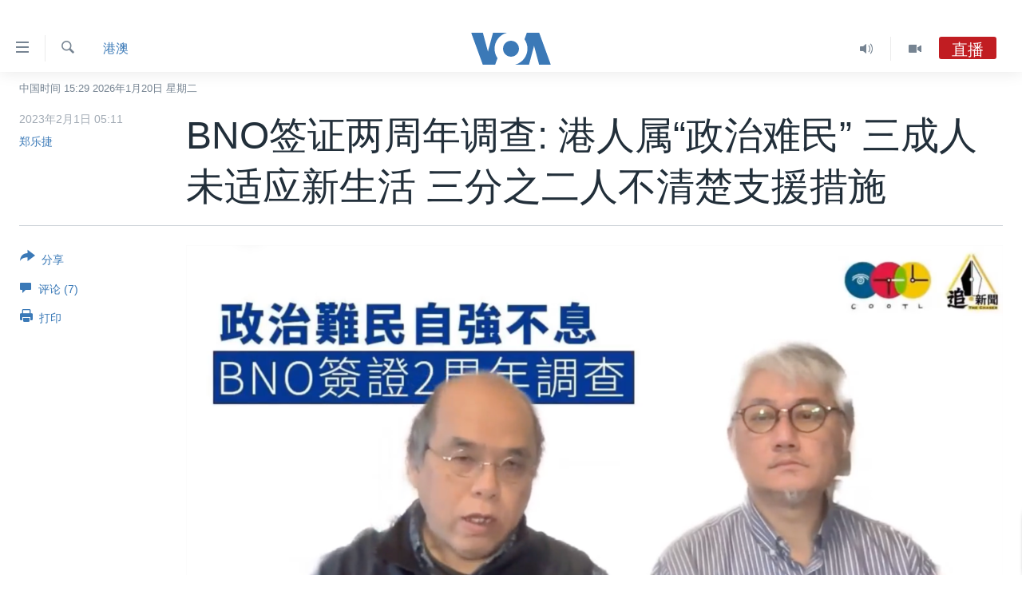

--- FILE ---
content_type: text/html; charset=utf-8
request_url: https://www.voachinese.com/a/bno-visa-anniversary-survey-hongkongers-considered-as-political-refugees-20230131/6942104.html
body_size: 19180
content:

<!DOCTYPE html>
<html lang="zh" dir="ltr" class="no-js">
<head>
<link href="/Content/responsive/VOA/zh-CN/VOA-zh-CN.css?&amp;av=0.0.0.0&amp;cb=306" rel="stylesheet"/>
<script src="https://tags.voachinese.com/voa-pangea/prod/utag.sync.js"></script> <script type='text/javascript' src='https://www.youtube.com/iframe_api' async></script>
<script type="text/javascript">
//a general 'js' detection, must be on top level in <head>, due to CSS performance
document.documentElement.className = "js";
var cacheBuster = "306";
var appBaseUrl = "/";
var imgEnhancerBreakpoints = [0, 144, 256, 408, 650, 1023, 1597];
var isLoggingEnabled = false;
var isPreviewPage = false;
var isLivePreviewPage = false;
if (!isPreviewPage) {
window.RFE = window.RFE || {};
window.RFE.cacheEnabledByParam = window.location.href.indexOf('nocache=1') === -1;
const url = new URL(window.location.href);
const params = new URLSearchParams(url.search);
// Remove the 'nocache' parameter
params.delete('nocache');
// Update the URL without the 'nocache' parameter
url.search = params.toString();
window.history.replaceState(null, '', url.toString());
} else {
window.addEventListener('load', function() {
const links = window.document.links;
for (let i = 0; i < links.length; i++) {
links[i].href = '#';
links[i].target = '_self';
}
})
}
var pwaEnabled = false;
var swCacheDisabled;
</script>
<meta charset="utf-8" />
<title>BNO签证两周年调查: 港人属“政治难民” 三成人未适应新生活 三分之二人不清楚支援措施</title>
<meta name="description" content="一群学者受委托就BNO签证移英港人作调查，发现仍有不少人未适应新生活，需要在融入方面多加协助，甚至有约两成受访者表示，在生活开支上极度或高度需要帮助，但知道支援措施的人却不多。" />
<meta name="keywords" content="欧洲, 港澳" />
<meta name="viewport" content="width=device-width, initial-scale=1.0" />
<meta http-equiv="X-UA-Compatible" content="IE=edge" />
<meta name="robots" content="max-image-preview:large"><meta property="fb:pages" content="79273905685" />
<meta name="msvalidate.01" content="3286EE554B6F672A6F2E608C02343C0E" />
<link href="https://www.voachinese.com/a/bno-visa-anniversary-survey-hongkongers-considered-as-political-refugees-20230131/6942104.html" rel="canonical" />
<meta name="apple-mobile-web-app-title" content="美国之音" />
<meta name="apple-mobile-web-app-status-bar-style" content="black" />
<meta name="apple-itunes-app" content="app-id=632618796, app-argument=//6942104.ltr" />
<meta content="BNO签证两周年调查: 港人属“政治难民” 三成人未适应新生活 三分之二人不清楚支援措施" property="og:title" />
<meta content="一群学者受委托就BNO签证移英港人作调查，发现仍有不少人未适应新生活，需要在融入方面多加协助，甚至有约两成受访者表示，在生活开支上极度或高度需要帮助，但知道支援措施的人却不多。" property="og:description" />
<meta content="article" property="og:type" />
<meta content="https://www.voachinese.com/a/bno-visa-anniversary-survey-hongkongers-considered-as-political-refugees-20230131/6942104.html" property="og:url" />
<meta content="美国之音" property="og:site_name" />
<meta content="https://www.facebook.com/voachinese" property="article:publisher" />
<meta content="https://gdb.voanews.com/06a20000-0aff-0242-57a2-08db03cb74d2_w1200_h630.png" property="og:image" />
<meta content="1200" property="og:image:width" />
<meta content="630" property="og:image:height" />
<meta content="373799889356691" property="fb:app_id" />
<meta content="郑乐捷" name="Author" />
<meta content="summary_large_image" name="twitter:card" />
<meta content="@voachinese" name="twitter:site" />
<meta content="https://gdb.voanews.com/06a20000-0aff-0242-57a2-08db03cb74d2_w1200_h630.png" name="twitter:image" />
<meta content="BNO签证两周年调查: 港人属“政治难民” 三成人未适应新生活 三分之二人不清楚支援措施" name="twitter:title" />
<meta content="一群学者受委托就BNO签证移英港人作调查，发现仍有不少人未适应新生活，需要在融入方面多加协助，甚至有约两成受访者表示，在生活开支上极度或高度需要帮助，但知道支援措施的人却不多。" name="twitter:description" />
<link rel="amphtml" href="https://www.voachinese.com/amp/bno-visa-anniversary-survey-hongkongers-considered-as-political-refugees-20230131/6942104.html" />
<script type="application/ld+json">{"articleSection":"港澳","isAccessibleForFree":true,"headline":"BNO签证两周年调查: 港人属“政治难民” 三成人未适应新生活 三分之二人不清楚支援措施","inLanguage":"zh-CN","keywords":"欧洲, 港澳","author":{"@type":"Person","url":"https://www.voachinese.com/author/郑乐捷/ypuyr","description":"","image":{"@type":"ImageObject"},"name":"郑乐捷"},"datePublished":"2023-01-31 21:11:53Z","dateModified":"2023-01-31 22:36:53Z","publisher":{"logo":{"width":512,"height":220,"@type":"ImageObject","url":"https://www.voachinese.com/Content/responsive/VOA/zh-CN/img/logo.png"},"@type":"NewsMediaOrganization","url":"https://www.voachinese.com","sameAs":["https://twitter.com/voachinese","https://www.youtube.com/voachinese","https://www.facebook.com/voachinese","https://www.instagram.com/voachinese/","https://www.threads.com/@voachinese","https://t.me/voachinese","https://www.whatsapp.com/channel/0029VasToscK0IBfPwWJIn3o"],"name":"美国之音中文网","alternateName":""},"@context":"https://schema.org","@type":"NewsArticle","mainEntityOfPage":"https://www.voachinese.com/a/bno-visa-anniversary-survey-hongkongers-considered-as-political-refugees-20230131/6942104.html","url":"https://www.voachinese.com/a/bno-visa-anniversary-survey-hongkongers-considered-as-political-refugees-20230131/6942104.html","description":"一群学者受委托就BNO签证移英港人作调查，发现仍有不少人未适应新生活，需要在融入方面多加协助，甚至有约两成受访者表示，在生活开支上极度或高度需要帮助，但知道支援措施的人却不多。","image":{"width":1080,"height":608,"@type":"ImageObject","url":"https://gdb.voanews.com/06a20000-0aff-0242-57a2-08db03cb74d2_w1080_h608.png"},"name":"BNO签证两周年调查: 港人属“政治难民” 三成人未适应新生活 三分之二人不清楚支援措施"}</script>
<script src="/Scripts/responsive/infographics.b?v=dVbZ-Cza7s4UoO3BqYSZdbxQZVF4BOLP5EfYDs4kqEo1&amp;av=0.0.0.0&amp;cb=306"></script>
<script src="/Scripts/responsive/loader.b?v=Q26XNwrL6vJYKjqFQRDnx01Lk2pi1mRsuLEaVKMsvpA1&amp;av=0.0.0.0&amp;cb=306"></script>
<link rel="icon" type="image/svg+xml" href="/Content/responsive/VOA/img/webApp/favicon.svg" />
<link rel="alternate icon" href="/Content/responsive/VOA/img/webApp/favicon.ico" />
<link rel="apple-touch-icon" sizes="152x152" href="/Content/responsive/VOA/img/webApp/ico-152x152.png" />
<link rel="apple-touch-icon" sizes="144x144" href="/Content/responsive/VOA/img/webApp/ico-144x144.png" />
<link rel="apple-touch-icon" sizes="114x114" href="/Content/responsive/VOA/img/webApp/ico-114x114.png" />
<link rel="apple-touch-icon" sizes="72x72" href="/Content/responsive/VOA/img/webApp/ico-72x72.png" />
<link rel="apple-touch-icon-precomposed" href="/Content/responsive/VOA/img/webApp/ico-57x57.png" />
<link rel="icon" sizes="192x192" href="/Content/responsive/VOA/img/webApp/ico-192x192.png" />
<link rel="icon" sizes="128x128" href="/Content/responsive/VOA/img/webApp/ico-128x128.png" />
<meta name="msapplication-TileColor" content="#ffffff" />
<meta name="msapplication-TileImage" content="/Content/responsive/VOA/img/webApp/ico-144x144.png" />
<link rel="alternate" type="application/rss+xml" title="VOA - Top Stories [RSS]" href="/api/" />
<link rel="sitemap" type="application/rss+xml" href="/sitemap.xml" />
</head>
<body class=" nav-no-loaded cc_theme pg-article print-lay-article js-category-to-nav nojs-images date-time-enabled">
<script type="text/javascript" >
var analyticsData = {url:"https://www.voachinese.com/a/bno-visa-anniversary-survey-hongkongers-considered-as-political-refugees-20230131/6942104.html",property_id:"521",article_uid:"6942104",page_title:"BNO签证两周年调查: 港人属“政治难民” 三成人未适应新生活 三分之二人不清楚支援措施",page_type:"article",content_type:"article",subcontent_type:"article",last_modified:"2023-01-31 22:36:53Z",pub_datetime:"2023-01-31 21:11:53Z",pub_year:"2023",pub_month:"01",pub_day:"31",pub_hour:"21",pub_weekday:"Tuesday",section:"港澳",english_section:"hongkong-macau",byline:"郑乐捷",categories:"europe,hongkong-macau",domain:"www.voachinese.com",language:"Mandarin",language_service:"VOA Mandarin",platform:"web",copied:"no",copied_article:"",copied_title:"",runs_js:"Yes",cms_release:"8.44.0.0.306",enviro_type:"prod",slug:"bno-visa-anniversary-survey-hongkongers-considered-as-political-refugees-20230131",entity:"VOA",short_language_service:"MAN",platform_short:"W",page_name:"BNO签证两周年调查: 港人属“政治难民” 三成人未适应新生活 三分之二人不清楚支援措施"};
</script>
<noscript><iframe src="https://www.googletagmanager.com/ns.html?id=GTM-N8MP7P" height="0" width="0" style="display:none;visibility:hidden"></iframe></noscript><script type="text/javascript" data-cookiecategory="analytics">
var gtmEventObject = Object.assign({}, analyticsData, {event: 'page_meta_ready'});window.dataLayer = window.dataLayer || [];window.dataLayer.push(gtmEventObject);
if (top.location === self.location) { //if not inside of an IFrame
var renderGtm = "true";
if (renderGtm === "true") {
(function(w,d,s,l,i){w[l]=w[l]||[];w[l].push({'gtm.start':new Date().getTime(),event:'gtm.js'});var f=d.getElementsByTagName(s)[0],j=d.createElement(s),dl=l!='dataLayer'?'&l='+l:'';j.async=true;j.src='//www.googletagmanager.com/gtm.js?id='+i+dl;f.parentNode.insertBefore(j,f);})(window,document,'script','dataLayer','GTM-N8MP7P');
}
}
</script>
<!--Analytics tag js version start-->
<script type="text/javascript" data-cookiecategory="analytics">
var utag_data = Object.assign({}, analyticsData, {});
if(typeof(TealiumTagFrom)==='function' && typeof(TealiumTagSearchKeyword)==='function') {
var utag_from=TealiumTagFrom();var utag_searchKeyword=TealiumTagSearchKeyword();
if(utag_searchKeyword!=null && utag_searchKeyword!=='' && utag_data["search_keyword"]==null) utag_data["search_keyword"]=utag_searchKeyword;if(utag_from!=null && utag_from!=='') utag_data["from"]=TealiumTagFrom();}
if(window.top!== window.self&&utag_data.page_type==="snippet"){utag_data.page_type = 'iframe';}
try{if(window.top!==window.self&&window.self.location.hostname===window.top.location.hostname){utag_data.platform = 'self-embed';utag_data.platform_short = 'se';}}catch(e){if(window.top!==window.self&&window.self.location.search.includes("platformType=self-embed")){utag_data.platform = 'cross-promo';utag_data.platform_short = 'cp';}}
(function(a,b,c,d){ a="https://tags.voachinese.com/voa-pangea/prod/utag.js"; b=document;c="script";d=b.createElement(c);d.src=a;d.type="text/java"+c;d.async=true; a=b.getElementsByTagName(c)[0];a.parentNode.insertBefore(d,a); })();
</script>
<!--Analytics tag js version end-->
<!-- Analytics tag management NoScript -->
<noscript>
<img style="position: absolute; border: none;" src="https://ssc.voachinese.com/b/ss/bbgprod,bbgentityvoa/1/G.4--NS/1189037469?pageName=voa%3aman%3aw%3aarticle%3abno%e7%ad%be%e8%af%81%e4%b8%a4%e5%91%a8%e5%b9%b4%e8%b0%83%e6%9f%a5%3a%20%e6%b8%af%e4%ba%ba%e5%b1%9e%e2%80%9c%e6%94%bf%e6%b2%bb%e9%9a%be%e6%b0%91%e2%80%9d%20%e4%b8%89%e6%88%90%e4%ba%ba%e6%9c%aa%e9%80%82%e5%ba%94%e6%96%b0%e7%94%9f%e6%b4%bb%20%e4%b8%89%e5%88%86%e4%b9%8b%e4%ba%8c%e4%ba%ba%e4%b8%8d%e6%b8%85%e6%a5%9a%e6%94%af%e6%8f%b4%e6%8e%aa%e6%96%bd&amp;c6=bno%e7%ad%be%e8%af%81%e4%b8%a4%e5%91%a8%e5%b9%b4%e8%b0%83%e6%9f%a5%3a%20%e6%b8%af%e4%ba%ba%e5%b1%9e%e2%80%9c%e6%94%bf%e6%b2%bb%e9%9a%be%e6%b0%91%e2%80%9d%20%e4%b8%89%e6%88%90%e4%ba%ba%e6%9c%aa%e9%80%82%e5%ba%94%e6%96%b0%e7%94%9f%e6%b4%bb%20%e4%b8%89%e5%88%86%e4%b9%8b%e4%ba%8c%e4%ba%ba%e4%b8%8d%e6%b8%85%e6%a5%9a%e6%94%af%e6%8f%b4%e6%8e%aa%e6%96%bd&amp;v36=8.44.0.0.306&amp;v6=D=c6&amp;g=https%3a%2f%2fwww.voachinese.com%2fa%2fbno-visa-anniversary-survey-hongkongers-considered-as-political-refugees-20230131%2f6942104.html&amp;c1=D=g&amp;v1=D=g&amp;events=event1,event52&amp;c16=voa%20mandarin&amp;v16=D=c16&amp;c5=hongkong-macau&amp;v5=D=c5&amp;ch=%e6%b8%af%e6%be%b3&amp;c15=mandarin&amp;v15=D=c15&amp;c4=article&amp;v4=D=c4&amp;c14=6942104&amp;v14=D=c14&amp;v20=no&amp;c17=web&amp;v17=D=c17&amp;mcorgid=518abc7455e462b97f000101%40adobeorg&amp;server=www.voachinese.com&amp;pageType=D=c4&amp;ns=bbg&amp;v29=D=server&amp;v25=voa&amp;v30=521&amp;v105=D=User-Agent " alt="analytics" width="1" height="1" /></noscript>
<!-- End of Analytics tag management NoScript -->
<div class="google-translate-container">
<div id="google_translate_element" data-page-language="zh-CN" data-included-languages="zh-CN,zh-TW"></div>
</div>
<!--*** Accessibility links - For ScreenReaders only ***-->
<section>
<div class="sr-only">
<h2>无障碍链接</h2>
<ul>
<li><a href="#content" data-disable-smooth-scroll="1">跳转到内容</a></li>
<li><a href="#navigation" data-disable-smooth-scroll="1">跳转到导航</a></li>
<li><a href="#txtHeaderSearch" data-disable-smooth-scroll="1">跳转到检索</a></li>
</ul>
</div>
</section>
<div dir="ltr">
<div id="page">
<aside>
<div class="c-lightbox overlay-modal">
<div class="c-lightbox__intro">
<h2 class="c-lightbox__intro-title"></h2>
<button class="btn btn--rounded c-lightbox__btn c-lightbox__intro-next" title="下一页">
<span class="ico ico--rounded ico-chevron-forward"></span>
<span class="sr-only">下一页</span>
</button>
</div>
<div class="c-lightbox__nav">
<button class="btn btn--rounded c-lightbox__btn c-lightbox__btn--close" title="关闭">
<span class="ico ico--rounded ico-close"></span>
<span class="sr-only">关闭</span>
</button>
<button class="btn btn--rounded c-lightbox__btn c-lightbox__btn--prev" title="上一页">
<span class="ico ico--rounded ico-chevron-backward"></span>
<span class="sr-only">上一页</span>
</button>
<button class="btn btn--rounded c-lightbox__btn c-lightbox__btn--next" title="下一页">
<span class="ico ico--rounded ico-chevron-forward"></span>
<span class="sr-only">下一页</span>
</button>
</div>
<div class="c-lightbox__content-wrap">
<figure class="c-lightbox__content">
<span class="c-spinner c-spinner--lightbox">
<img src="/Content/responsive/img/player-spinner.png"
alt="请稍等"
title="请稍等" />
</span>
<div class="c-lightbox__img">
<div class="thumb">
<img src="" alt="" />
</div>
</div>
<figcaption>
<div class="c-lightbox__info c-lightbox__info--foot">
<span class="c-lightbox__counter"></span>
<span class="caption c-lightbox__caption"></span>
</div>
</figcaption>
</figure>
</div>
<div class="hidden">
<div class="content-advisory__box content-advisory__box--lightbox">
<span class="content-advisory__box-text">此图片内容敏感，有些人可能会觉得反感或不安。</span>
<button class="btn btn--transparent content-advisory__box-btn m-t-md" value="text" type="button">
<span class="btn__text">
点击显示
</span>
</button>
</div>
</div>
</div>
<div class="print-dialogue">
<div class="container">
<h3 class="print-dialogue__title section-head">Print Options:</h3>
<div class="print-dialogue__opts">
<ul class="print-dialogue__opt-group">
<li class="form__group form__group--checkbox">
<input class="form__check " id="checkboxImages" name="checkboxImages" type="checkbox" checked="checked" />
<label for="checkboxImages" class="form__label m-t-md">图片</label>
</li>
<li class="form__group form__group--checkbox">
<input class="form__check " id="checkboxMultimedia" name="checkboxMultimedia" type="checkbox" checked="checked" />
<label for="checkboxMultimedia" class="form__label m-t-md">Multimedia</label>
</li>
</ul>
<ul class="print-dialogue__opt-group">
<li class="form__group form__group--checkbox">
<input class="form__check " id="checkboxEmbedded" name="checkboxEmbedded" type="checkbox" checked="checked" />
<label for="checkboxEmbedded" class="form__label m-t-md">Embedded Content</label>
</li>
<li class="hidden">
<input class="form__check " id="checkboxComments" name="checkboxComments" type="checkbox" />
<label for="checkboxComments" class="form__label m-t-md">评论</label>
</li>
</ul>
</div>
<div class="print-dialogue__buttons">
<button class="btn btn--secondary close-button" type="button" title="取消">
<span class="btn__text ">取消</span>
</button>
<button class="btn btn-cust-print m-l-sm" type="button" title="打印">
<span class="btn__text ">打印</span>
</button>
</div>
</div>
</div>
<div class="ctc-message pos-fix">
<div class="ctc-message__inner">Link has been copied to clipboard</div>
</div>
</aside>
<div class="hdr-20 hdr-20--big">
<div class="hdr-20__inner">
<div class="hdr-20__max pos-rel">
<div class="hdr-20__side hdr-20__side--primary d-flex">
<label data-for="main-menu-ctrl" data-switcher-trigger="true" data-switch-target="main-menu-ctrl" class="burger hdr-trigger pos-rel trans-trigger" data-trans-evt="click" data-trans-id="menu">
<span class="ico ico-close hdr-trigger__ico hdr-trigger__ico--close burger__ico burger__ico--close"></span>
<span class="ico ico-menu hdr-trigger__ico hdr-trigger__ico--open burger__ico burger__ico--open"></span>
</label>
<div class="menu-pnl pos-fix trans-target" data-switch-target="main-menu-ctrl" data-trans-id="menu">
<div class="menu-pnl__inner">
<nav class="main-nav menu-pnl__item menu-pnl__item--first">
<ul class="main-nav__list accordeon" data-analytics-tales="false" data-promo-name="link" data-location-name="nav,secnav">
<li class="main-nav__item">
<a class="main-nav__item-name main-nav__item-name--link" href="/p/9647.html" title="主页" data-item-name="voachinese-index-news" >主页</a>
</li>
<li class="main-nav__item">
<a class="main-nav__item-name main-nav__item-name--link" href="/US" title="美国" data-item-name="USNews" >美国</a>
</li>
<li class="main-nav__item">
<a class="main-nav__item-name main-nav__item-name--link" href="/p/6197.html" title="中国" data-item-name="ChinaNews" >中国</a>
</li>
<li class="main-nav__item">
<a class="main-nav__item-name main-nav__item-name--link" href="/Taiwan" title="台湾" data-item-name="TaiwanNews" >台湾</a>
</li>
<li class="main-nav__item">
<a class="main-nav__item-name main-nav__item-name--link" href="/p/7681.html" title="港澳" data-item-name="HongKongMacau" >港澳</a>
</li>
<li class="main-nav__item accordeon__item" data-switch-target="menu-item-1772">
<label class="main-nav__item-name main-nav__item-name--label accordeon__control-label" data-switcher-trigger="true" data-for="menu-item-1772">
国际
<span class="ico ico-chevron-down main-nav__chev"></span>
</label>
<div class="main-nav__sub-list">
<a class="main-nav__item-name main-nav__item-name--link main-nav__item-name--sub" href="/p/6143.html" title="最新国际新闻" data-item-name="WorldNews" >最新国际新闻</a>
<a class="main-nav__item-name main-nav__item-name--link main-nav__item-name--sub" href="/z/1745" title="印太" data-item-name="indo-pacific" >印太</a>
<a class="main-nav__item-name main-nav__item-name--link main-nav__item-name--sub" href="/z/1759" title="中东" data-item-name="middle-east" >中东</a>
<a class="main-nav__item-name main-nav__item-name--link main-nav__item-name--sub" href="/z/1753" title="欧洲" data-item-name="europe" >欧洲</a>
<a class="main-nav__item-name main-nav__item-name--link main-nav__item-name--sub" href="/z/1741" title="非洲" data-item-name="africa" >非洲</a>
<a class="main-nav__item-name main-nav__item-name--link main-nav__item-name--sub" href="/z/1742" title="美洲" data-item-name="latin-america" >美洲</a>
<a class="main-nav__item-name main-nav__item-name--link main-nav__item-name--sub" href="/z/5374" title="全球议题" data-item-name="global-issues" >全球议题</a>
</div>
</li>
<li class="main-nav__item accordeon__item" data-switch-target="menu-item-1887">
<label class="main-nav__item-name main-nav__item-name--label accordeon__control-label" data-switcher-trigger="true" data-for="menu-item-1887">
分类新闻
<span class="ico ico-chevron-down main-nav__chev"></span>
</label>
<div class="main-nav__sub-list">
<a class="main-nav__item-name main-nav__item-name--link main-nav__item-name--sub" href="/z/1748" title="经济&#183;金融&#183;贸易" data-item-name="economics-trade" >经济&#183;金融&#183;贸易</a>
<a class="main-nav__item-name main-nav__item-name--link main-nav__item-name--sub" href="/z/5120" title="人权&#183;法律&#183;宗教" data-item-name="rights-law-religions" >人权&#183;法律&#183;宗教</a>
<a class="main-nav__item-name main-nav__item-name--link main-nav__item-name--sub" href="/z/5679" title="科教&#183;文娱&#183;体健" data-item-name="science-education-culture-entertainment-sports-health" >科教&#183;文娱&#183;体健</a>
<a class="main-nav__item-name main-nav__item-name--link main-nav__item-name--sub" href="/z/1772" title="军事" data-item-name="military" >军事</a>
<a class="main-nav__item-name main-nav__item-name--link main-nav__item-name--sub" href="/z/2191" title="劳工" data-item-name="labor" >劳工</a>
<a class="main-nav__item-name main-nav__item-name--link main-nav__item-name--sub" href="/z/1752" title="环境" data-item-name="environment" >环境</a>
</div>
</li>
<li class="main-nav__item">
<a class="main-nav__item-name main-nav__item-name--link" href="/p/5625.html" title="美中关系" data-item-name="USChinaRelations" >美中关系</a>
</li>
<li class="main-nav__item accordeon__item" data-switch-target="menu-item-1869">
<label class="main-nav__item-name main-nav__item-name--label accordeon__control-label" data-switcher-trigger="true" data-for="menu-item-1869">
热点专题
<span class="ico ico-chevron-down main-nav__chev"></span>
</label>
<div class="main-nav__sub-list">
<a class="main-nav__item-name main-nav__item-name--link main-nav__item-name--sub" href="/z/8213" title="白宫要闻" data-item-name="voa-white-house-news" >白宫要闻</a>
<a class="main-nav__item-name main-nav__item-name--link main-nav__item-name--sub" href="/p/6107.html" title="国会报道" data-item-name="Capitol-Report-interviews-congress" >国会报道</a>
<a class="main-nav__item-name main-nav__item-name--link main-nav__item-name--sub" href="/p/6138.html" title="美国之音专访" data-item-name="Interviews" >美国之音专访</a>
<a class="main-nav__item-name main-nav__item-name--link main-nav__item-name--sub" href="/z/1766" title="重要讲话与声明" data-item-name="speeches" >重要讲话与声明</a>
<a class="main-nav__item-name main-nav__item-name--link main-nav__item-name--sub" href="/p/6097.html" title="台海两岸关系" data-item-name="CrossStraitRelations" >台海两岸关系</a>
<a class="main-nav__item-name main-nav__item-name--link main-nav__item-name--sub" href="/p/5626.html" title="南中国海争端" data-item-name="SouthChinaSeaDisputes" >南中国海争端</a>
<a class="main-nav__item-name main-nav__item-name--link main-nav__item-name--sub" href="/z/7759" title="关注西藏" data-item-name="tibet" >关注西藏</a>
<a class="main-nav__item-name main-nav__item-name--link main-nav__item-name--sub" href="/z/2393" title="关注新疆" data-item-name="xinjiang" >关注新疆</a>
</div>
</li>
<li class="main-nav__item">
<a class="main-nav__item-name main-nav__item-name--link" href="/p/3854.html" title="VOA视频" data-item-name="VOAChineseVideos" >VOA视频</a>
</li>
<li class="main-nav__item">
<a class="main-nav__item-name main-nav__item-name--link" href="/z/8350" title="中文广播" data-item-name="Mandarin-radio" >中文广播</a>
</li>
</ul>
</nav>
<div class="menu-pnl__item menu-pnl__item--social">
<h5 class="menu-pnl__sub-head">关注我们</h5>
<a href="https://twitter.com/voachinese" title="在X(推特)上关注我们" data-analytics-text="follow_on_twitter" class="btn btn--rounded btn--social-inverted menu-pnl__btn js-social-btn btn-twitter" target="_blank" rel="noopener">
<span class="ico ico-twitter ico--rounded"></span>
</a>
<a href="https://www.youtube.com/voachinese" title="在YouTube上关注我们" data-analytics-text="follow_on_youtube" class="btn btn--rounded btn--social-inverted menu-pnl__btn js-social-btn btn-youtube" target="_blank" rel="noopener">
<span class="ico ico-youtube ico--rounded"></span>
</a>
<a href="https://www.facebook.com/voachinese" title="在脸书关注我们" data-analytics-text="follow_on_facebook" class="btn btn--rounded btn--social-inverted menu-pnl__btn js-social-btn btn-facebook" target="_blank" rel="noopener">
<span class="ico ico-facebook-alt ico--rounded"></span>
</a>
<a href="https://www.instagram.com/voachinese/" title="在Instagram上关注我们" data-analytics-text="follow_on_instagram" class="btn btn--rounded btn--social-inverted menu-pnl__btn js-social-btn btn-instagram" target="_blank" rel="noopener">
<span class="ico ico-instagram ico--rounded"></span>
</a>
<a href="https://www.threads.com/@voachinese" title="在Threads上关注我们" data-analytics-text="follow_on_threads" class="btn btn--rounded btn--social-inverted menu-pnl__btn js-social-btn btn-threads" target="_blank" rel="noopener">
<span class="ico ico-threads ico--rounded"></span>
</a>
<a href="https://t.me/voachinese" title="在Telegram上关注我们" data-analytics-text="follow_on_telegram" class="btn btn--rounded btn--social-inverted menu-pnl__btn js-social-btn btn-telegram" target="_blank" rel="noopener">
<span class="ico ico-telegram ico--rounded"></span>
</a>
<a href="https://www.whatsapp.com/channel/0029VasToscK0IBfPwWJIn3o" title="在WhatsApp上关注我们" data-analytics-text="follow_on_whatsapp_desktop" class="btn btn--rounded btn--social-inverted menu-pnl__btn js-social-btn btn-whatsapp visible-md-inline-block visible-lg-inline-block" target="_blank" rel="noopener">
<span class="ico ico-whatsapp ico--rounded"></span>
</a>
</div>
<div class="menu-pnl__item">
<a href="/navigation/allsites" class="menu-pnl__item-link">
<span class="ico ico-languages "></span>
其他语言网站
</a>
</div>
</div>
</div>
<label data-for="top-search-ctrl" data-switcher-trigger="true" data-switch-target="top-search-ctrl" class="top-srch-trigger hdr-trigger">
<span class="ico ico-close hdr-trigger__ico hdr-trigger__ico--close top-srch-trigger__ico top-srch-trigger__ico--close"></span>
<span class="ico ico-search hdr-trigger__ico hdr-trigger__ico--open top-srch-trigger__ico top-srch-trigger__ico--open"></span>
</label>
<div class="srch-top srch-top--in-header" data-switch-target="top-search-ctrl">
<div class="container">
<form action="/s" class="srch-top__form srch-top__form--in-header" id="form-topSearchHeader" method="get" role="search"><label for="txtHeaderSearch" class="sr-only">检索</label>
<input type="text" id="txtHeaderSearch" name="k" placeholder="检索" accesskey="s" value="" class="srch-top__input analyticstag-event" onkeydown="if (event.keyCode === 13) { FireAnalyticsTagEventOnSearch('search', $dom.get('#txtHeaderSearch')[0].value) }" />
<button title="检索" type="submit" class="btn btn--top-srch analyticstag-event" onclick="FireAnalyticsTagEventOnSearch('search', $dom.get('#txtHeaderSearch')[0].value) ">
<span class="ico ico-search"></span>
</button></form>
</div>
</div>
<a href="/" class="main-logo-link">
<img src="/Content/responsive/VOA/zh-CN/img/logo-compact.svg" class="main-logo main-logo--comp" alt="site logo">
<img src="/Content/responsive/VOA/zh-CN/img/logo.svg" class="main-logo main-logo--big" alt="site logo">
</a>
</div>
<div class="hdr-20__side hdr-20__side--secondary d-flex">
<a href="/p/3854.html" title="Video" class="hdr-20__secondary-item" data-item-name="video">
<span class="ico ico-video hdr-20__secondary-icon"></span>
</a>
<a href="/z/2372" title="Audio" class="hdr-20__secondary-item" data-item-name="audio">
<span class="ico ico-audio hdr-20__secondary-icon"></span>
</a>
<a href="/s" title="检索" class="hdr-20__secondary-item hdr-20__secondary-item--search" data-item-name="search">
<span class="ico ico-search hdr-20__secondary-icon hdr-20__secondary-icon--search"></span>
</a>
<div class="hdr-20__secondary-item live-b-drop">
<div class="live-b-drop__off">
<a href="/live/audio/46" class="live-b-drop__link" title="直播" data-item-name="live">
<span class="badge badge--live-btn badge--live">
直播
</span>
</a>
</div>
<div class="live-b-drop__on hidden">
<label data-for="live-ctrl" data-switcher-trigger="true" data-switch-target="live-ctrl" class="live-b-drop__label pos-rel">
<span class="badge badge--live badge--live-btn">
直播
</span>
<span class="ico ico-close live-b-drop__label-ico live-b-drop__label-ico--close"></span>
</label>
<div class="live-b-drop__panel" id="targetLivePanelDiv" data-switch-target="live-ctrl"></div>
</div>
</div>
<div class="srch-bottom">
<form action="/s" class="srch-bottom__form d-flex" id="form-bottomSearch" method="get" role="search"><label for="txtSearch" class="sr-only">检索</label>
<input type="search" id="txtSearch" name="k" placeholder="检索" accesskey="s" value="" class="srch-bottom__input analyticstag-event" onkeydown="if (event.keyCode === 13) { FireAnalyticsTagEventOnSearch('search', $dom.get('#txtSearch')[0].value) }" />
<button title="检索" type="submit" class="btn btn--bottom-srch analyticstag-event" onclick="FireAnalyticsTagEventOnSearch('search', $dom.get('#txtSearch')[0].value) ">
<span class="ico ico-search"></span>
</button></form>
</div>
</div>
<img src="/Content/responsive/VOA/zh-CN/img/logo-print.gif" class="logo-print" alt="site logo">
<img src="/Content/responsive/VOA/zh-CN/img/logo-print_color.png" class="logo-print logo-print--color" alt="site logo">
</div>
</div>
</div>
<script>
if (document.body.className.indexOf('pg-home') > -1) {
var nav2In = document.querySelector('.hdr-20__inner');
var nav2Sec = document.querySelector('.hdr-20__side--secondary');
var secStyle = window.getComputedStyle(nav2Sec);
if (nav2In && window.pageYOffset < 150 && secStyle['position'] !== 'fixed') {
nav2In.classList.add('hdr-20__inner--big')
}
}
</script>
<div class="c-hlights c-hlights--breaking c-hlights--no-item" data-hlight-display="mobile,desktop">
<div class="c-hlights__wrap container p-0">
<div class="c-hlights__nav">
<a role="button" href="#" title="上一页">
<span class="ico ico-chevron-backward m-0"></span>
<span class="sr-only">上一页</span>
</a>
<a role="button" href="#" title="下一页">
<span class="ico ico-chevron-forward m-0"></span>
<span class="sr-only">下一页</span>
</a>
</div>
<span class="c-hlights__label">
<span class="">VOA快讯</span>
<span class="switcher-trigger">
<label data-for="more-less-1" data-switcher-trigger="true" class="switcher-trigger__label switcher-trigger__label--more p-b-0" title="更多内容">
<span class="ico ico-chevron-down"></span>
</label>
<label data-for="more-less-1" data-switcher-trigger="true" class="switcher-trigger__label switcher-trigger__label--less p-b-0" title="显示更少内容">
<span class="ico ico-chevron-up"></span>
</label>
</span>
</span>
<ul class="c-hlights__items switcher-target" data-switch-target="more-less-1">
</ul>
</div>
</div> <div class="date-time-area ">
<div class="container">
<span class="date-time">
中国时间 15:29 2026年1月20日 星期二
</span>
</div>
</div>
<div id="content">
<main class="container">
<div class="hdr-container">
<div class="row">
<div class="col-category col-xs-12 col-md-2 pull-left"> <div class="category js-category">
<a class="" href="/z/1755">港澳</a> </div>
</div><div class="col-title col-xs-12 col-md-10 pull-right"> <h1 class="title pg-title">
BNO签证两周年调查: 港人属“政治难民” 三成人未适应新生活 三分之二人不清楚支援措施
</h1>
</div><div class="col-publishing-details col-xs-12 col-sm-12 col-md-2 pull-left"> <div class="publishing-details ">
<div class="published">
<span class="date" title="中国时间">
<time pubdate="pubdate" datetime="2023-02-01T05:11:53+08:00">
2023年2月1日 05:11
</time>
</span>
</div>
<div class="links">
<ul class="links__list links__list--column">
<li class="links__item">
<a class="links__item-link" href="/author/郑乐捷/ypuyr" title="郑乐捷">郑乐捷</a>
</li>
</ul>
</div>
</div>
</div><div class="col-lg-12 separator"> <div class="separator">
<hr class="title-line" />
</div>
</div><div class="col-multimedia col-xs-12 col-md-10 pull-right"> <div class="cover-media">
<figure class="media-image js-media-expand">
<div class="img-wrap">
<div class="thumb thumb16_9">
<img src="https://gdb.voanews.com/06a20000-0aff-0242-57a2-08db03cb74d2_w250_r1_s.png" alt="英国港人教育组织“时代公民教育平台”成员钟剑华(左)与黄伟国(右) (网上截图)" />
</div>
</div>
<figcaption>
<span class="caption">英国港人教育组织“时代公民教育平台”成员钟剑华(左)与黄伟国(右) (网上截图)</span>
</figcaption>
</figure>
</div>
</div><div class="col-xs-12 col-md-2 pull-left article-share pos-rel"> <div class="share--box">
<div class="sticky-share-container" style="display:none">
<div class="container">
<a href="https://www.voachinese.com" id="logo-sticky-share">&nbsp;</a>
<div class="pg-title pg-title--sticky-share">
BNO签证两周年调查: 港人属“政治难民” 三成人未适应新生活 三分之二人不清楚支援措施
</div>
<div class="sticked-nav-actions">
<!--This part is for sticky navigation display-->
<p class="buttons link-content-sharing p-0 ">
<button class="btn btn--link btn-content-sharing p-t-0 " id="btnContentSharing" value="text" role="Button" type="" title="切换共享选项">
<span class="ico ico-share ico--l"></span>
<span class="btn__text ">
分享
</span>
</button>
</p>
<aside class="content-sharing js-content-sharing js-content-sharing--apply-sticky content-sharing--sticky"
role="complementary"
data-share-url="https://www.voachinese.com/a/bno-visa-anniversary-survey-hongkongers-considered-as-political-refugees-20230131/6942104.html" data-share-title="BNO签证两周年调查: 港人属“政治难民” 三成人未适应新生活 三分之二人不清楚支援措施" data-share-text="一群学者受委托就BNO签证移英港人作调查，发现仍有不少人未适应新生活，需要在融入方面多加协助，甚至有约两成受访者表示，在生活开支上极度或高度需要帮助，但知道支援措施的人却不多。">
<div class="content-sharing__popover">
<h6 class="content-sharing__title">分享</h6>
<button href="#close" id="btnCloseSharing" class="btn btn--text-like content-sharing__close-btn">
<span class="ico ico-close ico--l"></span>
</button>
<ul class="content-sharing__list">
<li class="content-sharing__item">
<div class="ctc ">
<input type="text" class="ctc__input" readonly="readonly">
<a href="" js-href="https://www.voachinese.com/a/bno-visa-anniversary-survey-hongkongers-considered-as-political-refugees-20230131/6942104.html" class="content-sharing__link ctc__button">
<span class="ico ico-copy-link ico--rounded ico--s"></span>
<span class="content-sharing__link-text">复制链接</span>
</a>
</div>
</li>
<li class="content-sharing__item">
<a href="https://facebook.com/sharer.php?u=https%3a%2f%2fwww.voachinese.com%2fa%2fbno-visa-anniversary-survey-hongkongers-considered-as-political-refugees-20230131%2f6942104.html"
data-analytics-text="share_on_facebook"
title="Facebook" target="_blank"
class="content-sharing__link js-social-btn">
<span class="ico ico-facebook ico--rounded ico--s"></span>
<span class="content-sharing__link-text">Facebook</span>
</a>
</li>
<li class="content-sharing__item">
<a href="https://twitter.com/share?url=https%3a%2f%2fwww.voachinese.com%2fa%2fbno-visa-anniversary-survey-hongkongers-considered-as-political-refugees-20230131%2f6942104.html&amp;text=BNO%e7%ad%be%e8%af%81%e4%b8%a4%e5%91%a8%e5%b9%b4%e8%b0%83%e6%9f%a5%3a+%e6%b8%af%e4%ba%ba%e5%b1%9e%e2%80%9c%e6%94%bf%e6%b2%bb%e9%9a%be%e6%b0%91%e2%80%9d+%e4%b8%89%e6%88%90%e4%ba%ba%e6%9c%aa%e9%80%82%e5%ba%94%e6%96%b0%e7%94%9f%e6%b4%bb+%e4%b8%89%e5%88%86%e4%b9%8b%e4%ba%8c%e4%ba%ba%e4%b8%8d%e6%b8%85%e6%a5%9a%e6%94%af%e6%8f%b4%e6%8e%aa%e6%96%bd&amp;via=voachinese "
data-analytics-text="share_on_twitter"
title="Twitter" target="_blank"
class="content-sharing__link js-social-btn">
<span class="ico ico-twitter ico--rounded ico--s"></span>
<span class="content-sharing__link-text">Twitter</span>
</a>
</li>
<li class="content-sharing__item visible-xs-inline-block visible-sm-inline-block">
<a href="whatsapp://send?text=https%3a%2f%2fwww.voachinese.com%2fa%2fbno-visa-anniversary-survey-hongkongers-considered-as-political-refugees-20230131%2f6942104.html"
data-analytics-text="share_on_whatsapp"
title="WhatsApp" target="_blank"
class="content-sharing__link js-social-btn">
<span class="ico ico-whatsapp ico--rounded ico--s"></span>
<span class="content-sharing__link-text">WhatsApp</span>
</a>
</li>
<li class="content-sharing__item visible-md-inline-block visible-lg-inline-block">
<a href="https://web.whatsapp.com/send?text=https%3a%2f%2fwww.voachinese.com%2fa%2fbno-visa-anniversary-survey-hongkongers-considered-as-political-refugees-20230131%2f6942104.html"
data-analytics-text="share_on_whatsapp_desktop"
title="WhatsApp" target="_blank"
class="content-sharing__link js-social-btn">
<span class="ico ico-whatsapp ico--rounded ico--s"></span>
<span class="content-sharing__link-text">WhatsApp</span>
</a>
</li>
<li class="content-sharing__item">
<a href="https://telegram.me/share/url?url=https%3a%2f%2fwww.voachinese.com%2fa%2fbno-visa-anniversary-survey-hongkongers-considered-as-political-refugees-20230131%2f6942104.html"
data-analytics-text="share_on_telegram"
title="Telegram" target="_blank"
class="content-sharing__link js-social-btn">
<span class="ico ico-telegram ico--rounded ico--s"></span>
<span class="content-sharing__link-text">Telegram</span>
</a>
</li>
<li class="content-sharing__item visible-xs-inline-block visible-sm-inline-block">
<a href="https://line.me/R/msg/text/?https%3a%2f%2fwww.voachinese.com%2fa%2fbno-visa-anniversary-survey-hongkongers-considered-as-political-refugees-20230131%2f6942104.html"
data-analytics-text="share_on_line"
title="Line" target="_blank"
class="content-sharing__link js-social-btn">
<span class="ico ico-line ico--rounded ico--s"></span>
<span class="content-sharing__link-text">Line</span>
</a>
</li>
<li class="content-sharing__item visible-md-inline-block visible-lg-inline-block">
<a href="https://timeline.line.me/social-plugin/share?url=https%3a%2f%2fwww.voachinese.com%2fa%2fbno-visa-anniversary-survey-hongkongers-considered-as-political-refugees-20230131%2f6942104.html"
data-analytics-text="share_on_line_desktop"
title="Line" target="_blank"
class="content-sharing__link js-social-btn">
<span class="ico ico-line ico--rounded ico--s"></span>
<span class="content-sharing__link-text">Line</span>
</a>
</li>
<li class="content-sharing__item">
<a href="mailto:?body=https%3a%2f%2fwww.voachinese.com%2fa%2fbno-visa-anniversary-survey-hongkongers-considered-as-political-refugees-20230131%2f6942104.html&amp;subject=BNO签证两周年调查: 港人属“政治难民” 三成人未适应新生活 三分之二人不清楚支援措施"
title="Email"
class="content-sharing__link ">
<span class="ico ico-email ico--rounded ico--s"></span>
<span class="content-sharing__link-text">Email</span>
</a>
</li>
</ul>
</div>
</aside>
</div>
</div>
</div>
<div class="links">
<p class="buttons link-content-sharing p-0 ">
<button class="btn btn--link btn-content-sharing p-t-0 " id="btnContentSharing" value="text" role="Button" type="" title="切换共享选项">
<span class="ico ico-share ico--l"></span>
<span class="btn__text ">
分享
</span>
</button>
</p>
<aside class="content-sharing js-content-sharing " role="complementary"
data-share-url="https://www.voachinese.com/a/bno-visa-anniversary-survey-hongkongers-considered-as-political-refugees-20230131/6942104.html" data-share-title="BNO签证两周年调查: 港人属“政治难民” 三成人未适应新生活 三分之二人不清楚支援措施" data-share-text="一群学者受委托就BNO签证移英港人作调查，发现仍有不少人未适应新生活，需要在融入方面多加协助，甚至有约两成受访者表示，在生活开支上极度或高度需要帮助，但知道支援措施的人却不多。">
<div class="content-sharing__popover">
<h6 class="content-sharing__title">分享</h6>
<button href="#close" id="btnCloseSharing" class="btn btn--text-like content-sharing__close-btn">
<span class="ico ico-close ico--l"></span>
</button>
<ul class="content-sharing__list">
<li class="content-sharing__item">
<div class="ctc ">
<input type="text" class="ctc__input" readonly="readonly">
<a href="" js-href="https://www.voachinese.com/a/bno-visa-anniversary-survey-hongkongers-considered-as-political-refugees-20230131/6942104.html" class="content-sharing__link ctc__button">
<span class="ico ico-copy-link ico--rounded ico--l"></span>
<span class="content-sharing__link-text">复制链接</span>
</a>
</div>
</li>
<li class="content-sharing__item">
<a href="https://facebook.com/sharer.php?u=https%3a%2f%2fwww.voachinese.com%2fa%2fbno-visa-anniversary-survey-hongkongers-considered-as-political-refugees-20230131%2f6942104.html"
data-analytics-text="share_on_facebook"
title="Facebook" target="_blank"
class="content-sharing__link js-social-btn">
<span class="ico ico-facebook ico--rounded ico--l"></span>
<span class="content-sharing__link-text">Facebook</span>
</a>
</li>
<li class="content-sharing__item">
<a href="https://twitter.com/share?url=https%3a%2f%2fwww.voachinese.com%2fa%2fbno-visa-anniversary-survey-hongkongers-considered-as-political-refugees-20230131%2f6942104.html&amp;text=BNO%e7%ad%be%e8%af%81%e4%b8%a4%e5%91%a8%e5%b9%b4%e8%b0%83%e6%9f%a5%3a+%e6%b8%af%e4%ba%ba%e5%b1%9e%e2%80%9c%e6%94%bf%e6%b2%bb%e9%9a%be%e6%b0%91%e2%80%9d+%e4%b8%89%e6%88%90%e4%ba%ba%e6%9c%aa%e9%80%82%e5%ba%94%e6%96%b0%e7%94%9f%e6%b4%bb+%e4%b8%89%e5%88%86%e4%b9%8b%e4%ba%8c%e4%ba%ba%e4%b8%8d%e6%b8%85%e6%a5%9a%e6%94%af%e6%8f%b4%e6%8e%aa%e6%96%bd&amp;via=voachinese "
data-analytics-text="share_on_twitter"
title="Twitter" target="_blank"
class="content-sharing__link js-social-btn">
<span class="ico ico-twitter ico--rounded ico--l"></span>
<span class="content-sharing__link-text">Twitter</span>
</a>
</li>
<li class="content-sharing__item visible-xs-inline-block visible-sm-inline-block">
<a href="whatsapp://send?text=https%3a%2f%2fwww.voachinese.com%2fa%2fbno-visa-anniversary-survey-hongkongers-considered-as-political-refugees-20230131%2f6942104.html"
data-analytics-text="share_on_whatsapp"
title="WhatsApp" target="_blank"
class="content-sharing__link js-social-btn">
<span class="ico ico-whatsapp ico--rounded ico--l"></span>
<span class="content-sharing__link-text">WhatsApp</span>
</a>
</li>
<li class="content-sharing__item visible-md-inline-block visible-lg-inline-block">
<a href="https://web.whatsapp.com/send?text=https%3a%2f%2fwww.voachinese.com%2fa%2fbno-visa-anniversary-survey-hongkongers-considered-as-political-refugees-20230131%2f6942104.html"
data-analytics-text="share_on_whatsapp_desktop"
title="WhatsApp" target="_blank"
class="content-sharing__link js-social-btn">
<span class="ico ico-whatsapp ico--rounded ico--l"></span>
<span class="content-sharing__link-text">WhatsApp</span>
</a>
</li>
<li class="content-sharing__item">
<a href="https://telegram.me/share/url?url=https%3a%2f%2fwww.voachinese.com%2fa%2fbno-visa-anniversary-survey-hongkongers-considered-as-political-refugees-20230131%2f6942104.html"
data-analytics-text="share_on_telegram"
title="Telegram" target="_blank"
class="content-sharing__link js-social-btn">
<span class="ico ico-telegram ico--rounded ico--l"></span>
<span class="content-sharing__link-text">Telegram</span>
</a>
</li>
<li class="content-sharing__item visible-xs-inline-block visible-sm-inline-block">
<a href="https://line.me/R/msg/text/?https%3a%2f%2fwww.voachinese.com%2fa%2fbno-visa-anniversary-survey-hongkongers-considered-as-political-refugees-20230131%2f6942104.html"
data-analytics-text="share_on_line"
title="Line" target="_blank"
class="content-sharing__link js-social-btn">
<span class="ico ico-line ico--rounded ico--l"></span>
<span class="content-sharing__link-text">Line</span>
</a>
</li>
<li class="content-sharing__item visible-md-inline-block visible-lg-inline-block">
<a href="https://timeline.line.me/social-plugin/share?url=https%3a%2f%2fwww.voachinese.com%2fa%2fbno-visa-anniversary-survey-hongkongers-considered-as-political-refugees-20230131%2f6942104.html"
data-analytics-text="share_on_line_desktop"
title="Line" target="_blank"
class="content-sharing__link js-social-btn">
<span class="ico ico-line ico--rounded ico--l"></span>
<span class="content-sharing__link-text">Line</span>
</a>
</li>
<li class="content-sharing__item">
<a href="mailto:?body=https%3a%2f%2fwww.voachinese.com%2fa%2fbno-visa-anniversary-survey-hongkongers-considered-as-political-refugees-20230131%2f6942104.html&amp;subject=BNO签证两周年调查: 港人属“政治难民” 三成人未适应新生活 三分之二人不清楚支援措施"
title="Email"
class="content-sharing__link ">
<span class="ico ico-email ico--rounded ico--l"></span>
<span class="content-sharing__link-text">Email</span>
</a>
</li>
</ul>
</div>
</aside>
<p class="buttons link-comments p-0">
<a href="#comments" class="btn btn--link p-t-0">
<span class="ico ico-comment"></span><span class="btn__text">
评论
<span class="disqus-comment-count" data-disqus-identifier="6942104"></span>
</span>
</a>
</p>
<p class="link-print visible-md visible-lg buttons p-0">
<button class="btn btn--link btn-print p-t-0" onclick="if (typeof FireAnalyticsTagEvent === 'function') {FireAnalyticsTagEvent({ on_page_event: 'print_story' });}return false" title="打印">
<span class="ico ico-print"></span>
<span class="btn__text">打印</span>
</button>
</p>
</div>
</div>
</div>
</div>
</div>
<div class="body-container">
<div class="row">
<div class="col-xs-12 col-sm-12 col-md-10 col-lg-10 pull-right">
<div class="row">
<div class="col-xs-12 col-sm-12 col-md-8 col-lg-8 pull-left bottom-offset content-offset">
<div id="article-content" class="content-floated-wrap fb-quotable">
<div class="wsw">
<span class="dateline">伦敦 —&nbsp;</span>
<p>一群学者受委托就BNO签证移英港人作调查，发现仍有不少人未适应新生活，需要在融入方面多加协助，甚至有约两成受访者表示，在生活开支上极度或高度需要帮助，但知道支援措施的人却不多。</p>
<p>英国给予香港人的BNO签证开放申请两周年，已经有超过14万人的签证获批。有调查发现，近七成的BNO签证人士受访者因为香港政治环境、自由或人身安全考虑移居英国。有三成受访者仍未适应英国生活，接近三分之二的受访者不知道英国政府或市议会提供的支援措施。</p>
<p>调查由英国港人媒体《追新闻》连同英国港人教育组织“时代公民教育平台”(Citizens of Our Time Learning Hub，COOTL)合作进行，在去年11月邀请BNO签证移英港人填写问卷，共收回822有效回应。他们在星期二发布“政治难民自强不息：BNO签证2周年调查”报告。</p>
<p><strong>“政治难民”身份</strong></p>
<p>在结果中，接近一半受访者表示因为香港政治环境移居英国，超过两成指是因为自由或人身安全考虑。此外，超过四份一受访者就表示，移居是因为教育或子女发展需要。因为香港经济环境或防疫措施而移居则不足百分之三。</p>
<p>时代公民教育平台成员、学者黄伟国表示，16岁到70岁以上的受访者都认为政治环境是主要因素，因此在调查结果以“政治难民”作主题。</p>
<p>受访者认为，2019年“7月21日元朗袭击事件”、“8月31日太子站袭击事件”以及“6月12日警方镇压立法会外大型反修例抗议”是最值得香港人纪念或承传的日子。</p>
<p>另一名时代公民教育平台成员、学者钟剑华表示：“香港过去来到英国的十多万人，十多万个签证(申请者)，主流都是因为政治原因而要离开香港，这个说法应该没错。当然，是否难民就视乎大家如何适应。”</p>
<p>钟剑华又指，不少港人担心子女在香港接受爱国教育，他认为在未来一两年移居英国的趋势会持续。</p>
<p><strong>不清楚支援措施</strong></p>
<p>在调查中，有三成受访者表示仍未适应英国生活。大约一半受访者表示有四项主要的需求，包括了解英国社会习惯及融入社区、医疗服务、英语会话、工作机会及求职技巧。调查亦发现，有约两成受访者表示，在生活开支上极度或高度需要帮助。BNO签证申请者无法取回强积金，亦影响他们的财政状况。</p>
<p>即使英国政府投入数以千万英镑的资源欢迎香港人，调查发现知道有相关计划、以及有参与的人并不多。接近三分之二的受访者不知道英国政府或市议会提供的资助，而六成受访者不知道或没参加过融入活动。少于两成受访者曾经报读英国政府提供，针对⺟语并非是英语的人的英语课程。</p>
<p>少于六成的受访者听说过主要由香港人设立的互助团体的计划，而只有约四成受访者知道有教会或宗教团体向香港人提供支援。</p>
<p>钟剑华说：“很多人不知道有一些其他的途径可以求助，我知道来到英国的朋友都互相支援，特别是留意一下这类的香港人，尽量为他们提供他们需要的支援。”</p>
<p>不过，调查发现大部分香港人都对英国政府提供的支援感到满意，有超过八成受访者在五分为最高的满意度中，给予三分或以上。</p>
<p><strong>大学学费受关注</strong></p>
<p>受访者中中有多于一半是育有正在就学子女的家长或本身是学生，受访者最关注的头三个教育议题包括“如何承传香港的文化／历史”、“子女对新学习环境的适应”以及“大学学费”。学者指，BNO港人子女升读大学，需要缴付国际学生学费，担忧负担沉重。</p>
<p>学者黄伟国说：“这也是为什么在我们我调查中，很强调承传香港文化、语言各方面都是一个很重要关注的课题，担心小时候跟家人搬来英国、读了几年书后已经不太记得如何说广东话，或者宁愿说英语也不说广东话这种情况。”</p>
<p>调查亦邀请受访者以文字写下来英生活后的感受，在460位愿意留言的受访者中，171位留言属正面，回应包括享受英国有自由、人权及开心的生活，以及融入本地社会。181位留言属负面，多为描述感到孤独、不习惯英国生活、担心个人财政与生活开销、不适应冬天寒冷多雨及昼短的日子、语言障碍等问题。</p>
<p>黄伟国说：“这次我们的研究证明了一点，香港人来到英国是很积极地希望投入英国社会，虽然他们很挂念香港，我们可以看到，很多人想找工作，想改善自己英语，想多了解英国的历史文化，我觉得英国政府在这方面花的钱是没有浪费的。任何地方，当你有很多新移民来到，帮助新移民尽快融入当地社会，对接收国家是百利而无一害，所以我希望调查能令英国政府在明年或后年有否需要继续提供资源上，能够有一个参考的意义。”</p>
</div>
<ul>
</ul>
<div id="comments" class="comments-parent">
<div class="row">
<div class="col-xs-12">
<div class="comments comments--ext">
<h3 class="section-head">评论区</h3>
<div class="comments-form comments-external">
<script id="dsq-count-scr" src="//voa-zh-cn-412.disqus.com/count.js" async></script>
<div class="ext-comments" data-href="https://www.voachinese.com/a/bno-visa-anniversary-survey-hongkongers-considered-as-political-refugees-20230131/6942104.html" data-lang="en" data-mobile="true" data-disqus-identifier="6942104">
<div id="disqus_thread"></div>
<script>
var disqus_config = function () {
this.page.url = 'https://www.voachinese.com/a/bno-visa-anniversary-survey-hongkongers-considered-as-political-refugees-20230131/6942104.html';
this.page.identifier = '6942104';
};
(function() {
var d = document, s = d.createElement('script');
s.src = 'https://voa-zh-cn-412.disqus.com/embed.js';
s.setAttribute('data-timestamp', +new Date());
(d.head || d.body).appendChild(s);
})();
</script>
<noscript>
Please enable JavaScript to view the
<a href="https://disqus.com/?ref_noscript" rel="nofollow">
comments powered by Disqus.
</a>
</noscript>
</div>
</div>
</div>
</div>
</div>
</div>
</div>
</div>
<div class="col-xs-12 col-sm-12 col-md-4 col-lg-4 pull-left design-top-offset"> <div class="media-block-wrap">
<h2 class="section-head">相关内容</h2>
<div class="row">
<ul>
<li class="col-xs-12 col-sm-6 col-md-12 col-lg-12 mb-grid">
<div class="media-block ">
<a href="/a/slight-drop-in-bno-visa-applications-in-2022-q2-over-130000-approved-overall-20220825/6716789.html" class="img-wrap img-wrap--t-spac img-wrap--size-4 img-wrap--float" title="BNO签证申请按季微跌 超过13万宗获批">
<div class="thumb thumb16_9">
<noscript class="nojs-img">
<img src="https://gdb.voanews.com/b2dcaea9-ea57-49aa-a078-4e80a0ff908e_w100_r1.jpg" alt="BNO签证申请按季微跌 超过13万宗获批" />
</noscript>
<img data-src="https://gdb.voanews.com/b2dcaea9-ea57-49aa-a078-4e80a0ff908e_w33_r1.jpg" src="" alt="BNO签证申请按季微跌 超过13万宗获批" class=""/>
</div>
</a>
<div class="media-block__content media-block__content--h">
<a href="/a/slight-drop-in-bno-visa-applications-in-2022-q2-over-130000-approved-overall-20220825/6716789.html">
<h4 class="media-block__title media-block__title--size-4" title="BNO签证申请按季微跌 超过13万宗获批">
BNO签证申请按季微跌 超过13万宗获批
</h4>
</a>
</div>
</div>
</li>
<li class="col-xs-12 col-sm-6 col-md-12 col-lg-12 mb-grid">
<div class="media-block ">
<a href="/a/uk-expands-bno-visa-scheme-for-hong-kongs-young-people-20221018/6795445.html" class="img-wrap img-wrap--t-spac img-wrap--size-4 img-wrap--float" title="英国修订入境规则 扩大BNO签证计划方便香港年轻人">
<div class="thumb thumb16_9">
<noscript class="nojs-img">
<img src="https://gdb.voanews.com/01a10000-0aff-0242-f1e7-08da86dce81e_cx3_cy7_cw94_w100_r1.jpeg" alt="英国修订入境规则 扩大BNO签证计划方便香港年轻人" />
</noscript>
<img data-src="https://gdb.voanews.com/01a10000-0aff-0242-f1e7-08da86dce81e_cx3_cy7_cw94_w33_r1.jpeg" src="" alt="英国修订入境规则 扩大BNO签证计划方便香港年轻人" class=""/>
</div>
</a>
<div class="media-block__content media-block__content--h">
<a href="/a/uk-expands-bno-visa-scheme-for-hong-kongs-young-people-20221018/6795445.html">
<h4 class="media-block__title media-block__title--size-4" title="英国修订入境规则 扩大BNO签证计划方便香港年轻人">
英国修订入境规则 扩大BNO签证计划方便香港年轻人
</h4>
</a>
</div>
</div>
</li>
<li class="col-xs-12 col-sm-6 col-md-12 col-lg-12 mb-grid">
<div class="media-block ">
<a href="/a/britain-hongkonger-no-criminal-record-20220725/6673867.html" class="img-wrap img-wrap--t-spac img-wrap--size-4 img-wrap--float" title="在英港人重拾旧业 申请“良民证”成难关 公民团体促政府协调规范">
<div class="thumb thumb16_9">
<noscript class="nojs-img">
<img src="https://gdb.voanews.com/a66eea10-7637-44b1-9514-be8a179be967_w100_r1.jpg" alt="在英港人重拾旧业 申请“良民证”成难关 公民团体促政府协调规范" />
</noscript>
<img data-src="https://gdb.voanews.com/a66eea10-7637-44b1-9514-be8a179be967_w33_r1.jpg" src="" alt="在英港人重拾旧业 申请“良民证”成难关 公民团体促政府协调规范" class=""/>
</div>
</a>
<div class="media-block__content media-block__content--h">
<a href="/a/britain-hongkonger-no-criminal-record-20220725/6673867.html">
<h4 class="media-block__title media-block__title--size-4" title="在英港人重拾旧业 申请“良民证”成难关 公民团体促政府协调规范">
在英港人重拾旧业 申请“良民证”成难关 公民团体促政府协调规范
</h4>
</a>
</div>
</div>
</li>
<li class="col-xs-12 col-sm-6 col-md-12 col-lg-12 mb-grid">
<div class="media-block ">
<a href="/a/hongkongers-in-uk-trust-british-govt-rarely-participate-in-community-affairs-and-lack-local-support-network-study-20220725/6673007.html" class="img-wrap img-wrap--t-spac img-wrap--size-4 img-wrap--float" title="研究: 移英香港人信任英国政府但少参与社区事务 缺乏当地互助网络">
<div class="thumb thumb16_9">
<noscript class="nojs-img">
<img src="https://gdb.voanews.com/09680000-0a00-0242-1533-08da6cb42a1b_w100_r1.jpg" alt="研究: 移英香港人信任英国政府但少参与社区事务 缺乏当地互助网络" />
</noscript>
<img data-src="https://gdb.voanews.com/09680000-0a00-0242-1533-08da6cb42a1b_w33_r1.jpg" src="" alt="研究: 移英香港人信任英国政府但少参与社区事务 缺乏当地互助网络" class=""/>
</div>
</a>
<div class="media-block__content media-block__content--h">
<a href="/a/hongkongers-in-uk-trust-british-govt-rarely-participate-in-community-affairs-and-lack-local-support-network-study-20220725/6673007.html">
<h4 class="media-block__title media-block__title--size-4" title="研究: 移英香港人信任英国政府但少参与社区事务 缺乏当地互助网络">
研究: 移英香港人信任英国政府但少参与社区事务 缺乏当地互助网络
</h4>
</a>
</div>
</div>
</li>
<li class="col-xs-12 col-sm-6 col-md-12 col-lg-12 mb-grid">
<div class="media-block ">
<a href="/a/bno-visa-scheme-sees-25-increase-last-quarter-over-110-000-application-approved-in-total-20220528/6593538.html" class="img-wrap img-wrap--t-spac img-wrap--size-4 img-wrap--float" title="BNO签证申请按季增25% 超过11万宗获批">
<div class="thumb thumb16_9">
<noscript class="nojs-img">
<img src="https://gdb.voanews.com/47e4242f-70a4-46ff-b9ff-5cb563b7c6e8_w100_r1.jpg" alt="BNO签证申请按季增25% 超过11万宗获批" />
</noscript>
<img data-src="https://gdb.voanews.com/47e4242f-70a4-46ff-b9ff-5cb563b7c6e8_w33_r1.jpg" src="" alt="BNO签证申请按季增25% 超过11万宗获批" class=""/>
</div>
</a>
<div class="media-block__content media-block__content--h">
<a href="/a/bno-visa-scheme-sees-25-increase-last-quarter-over-110-000-application-approved-in-total-20220528/6593538.html">
<h4 class="media-block__title media-block__title--size-4" title="BNO签证申请按季增25% 超过11万宗获批">
BNO签证申请按季增25% 超过11万宗获批
</h4>
</a>
</div>
</div>
</li>
</ul>
</div>
</div>
<div class="region">
<div class="media-block-wrap" id="wrowblock-10578_21" data-area-id=R1_1>
<h2 class="section-head">
<a href="/p/3854.html"><span class="ico ico-chevron-forward pull-right flip"></span>VOA卫视热点视频</a> </h2>
<div class="media-block">
<div class="media-pholder media-pholder--video ">
<div class="c-sticky-container" data-poster="https://gdb.voanews.com/55afabd0-0dcb-4d18-2ab4-08de3c9a2615_tv_b1_w250_r1.jpg">
<div class="c-sticky-element" data-sp_api="pangea-video" data-persistent data-persistent-browse-out >
<div class="c-mmp c-mmp--enabled c-mmp--loading c-mmp--video c-mmp--standard c-mmp--has-poster c-sticky-element__swipe-el"
data-player_id="" data-title="特朗普将出席达沃斯世界经济论坛年会；因血腥镇压抗议，对伊朗外长的邀请被收回" data-hide-title="False"
data-breakpoint_s="320" data-breakpoint_m="640" data-breakpoint_l="992"
data-hlsjs-src="/Scripts/responsive/hls.b"
data-bypass-dash-for-vod="true"
data-bypass-dash-for-live-video="true"
data-bypass-dash-for-live-audio="true"
id="player8104648">
<div class="c-mmp__poster js-poster c-mmp__poster--video">
<img src="https://gdb.voanews.com/55afabd0-0dcb-4d18-2ab4-08de3c9a2615_tv_b1_w250_r1.jpg" alt="特朗普将出席达沃斯世界经济论坛年会；因血腥镇压抗议，对伊朗外长的邀请被收回" title="特朗普将出席达沃斯世界经济论坛年会；因血腥镇压抗议，对伊朗外长的邀请被收回" class="c-mmp__poster-image-h" />
</div>
<a class="c-mmp__fallback-link" href="https://voa-video-ns.akamaized.net/pangeavideo/2026/01/5/55/55afabd0-0dcb-4d18-2ab4-08de3c9a2615_240p.mp4">
<span class="c-mmp__fallback-link-icon">
<span class="ico ico-play"></span>
</span>
</a>
<div class="c-spinner">
<img src="/Content/responsive/img/player-spinner.png" alt="请稍等" title="请稍等" />
</div>
<span class="c-mmp__big_play_btn js-btn-play-big">
<span class="ico ico-play"></span>
</span>
<div class="c-mmp__player">
<video src="https://voa-video-hls-ns.akamaized.net/pangeavideo/2026/01/5/55/55afabd0-0dcb-4d18-2ab4-08de3c9a2615_master.m3u8" data-fallbacksrc="https://voa-video-ns.akamaized.net/pangeavideo/2026/01/5/55/55afabd0-0dcb-4d18-2ab4-08de3c9a2615.mp4" data-fallbacktype="video/mp4" data-type="application/x-mpegURL" data-info="Auto" data-sources="[{&quot;AmpSrc&quot;:&quot;https://voa-video-ns.akamaized.net/pangeavideo/2026/01/5/55/55afabd0-0dcb-4d18-2ab4-08de3c9a2615_240p.mp4&quot;,&quot;Src&quot;:&quot;https://voa-video-ns.akamaized.net/pangeavideo/2026/01/5/55/55afabd0-0dcb-4d18-2ab4-08de3c9a2615_240p.mp4&quot;,&quot;Type&quot;:&quot;video/mp4&quot;,&quot;DataInfo&quot;:&quot;240p&quot;,&quot;Url&quot;:null,&quot;BlockAutoTo&quot;:null,&quot;BlockAutoFrom&quot;:null},{&quot;AmpSrc&quot;:&quot;https://voa-video-ns.akamaized.net/pangeavideo/2026/01/5/55/55afabd0-0dcb-4d18-2ab4-08de3c9a2615.mp4&quot;,&quot;Src&quot;:&quot;https://voa-video-ns.akamaized.net/pangeavideo/2026/01/5/55/55afabd0-0dcb-4d18-2ab4-08de3c9a2615.mp4&quot;,&quot;Type&quot;:&quot;video/mp4&quot;,&quot;DataInfo&quot;:&quot;360p&quot;,&quot;Url&quot;:null,&quot;BlockAutoTo&quot;:null,&quot;BlockAutoFrom&quot;:null},{&quot;AmpSrc&quot;:&quot;https://voa-video-ns.akamaized.net/pangeavideo/2026/01/5/55/55afabd0-0dcb-4d18-2ab4-08de3c9a2615_480p.mp4&quot;,&quot;Src&quot;:&quot;https://voa-video-ns.akamaized.net/pangeavideo/2026/01/5/55/55afabd0-0dcb-4d18-2ab4-08de3c9a2615_480p.mp4&quot;,&quot;Type&quot;:&quot;video/mp4&quot;,&quot;DataInfo&quot;:&quot;480p&quot;,&quot;Url&quot;:null,&quot;BlockAutoTo&quot;:null,&quot;BlockAutoFrom&quot;:null},{&quot;AmpSrc&quot;:&quot;https://voa-video-ns.akamaized.net/pangeavideo/2026/01/5/55/55afabd0-0dcb-4d18-2ab4-08de3c9a2615_720p.mp4&quot;,&quot;Src&quot;:&quot;https://voa-video-ns.akamaized.net/pangeavideo/2026/01/5/55/55afabd0-0dcb-4d18-2ab4-08de3c9a2615_720p.mp4&quot;,&quot;Type&quot;:&quot;video/mp4&quot;,&quot;DataInfo&quot;:&quot;720p&quot;,&quot;Url&quot;:null,&quot;BlockAutoTo&quot;:null,&quot;BlockAutoFrom&quot;:null},{&quot;AmpSrc&quot;:&quot;https://voa-video-ns.akamaized.net/pangeavideo/2026/01/5/55/55afabd0-0dcb-4d18-2ab4-08de3c9a2615_1080p.mp4&quot;,&quot;Src&quot;:&quot;https://voa-video-ns.akamaized.net/pangeavideo/2026/01/5/55/55afabd0-0dcb-4d18-2ab4-08de3c9a2615_1080p.mp4&quot;,&quot;Type&quot;:&quot;video/mp4&quot;,&quot;DataInfo&quot;:&quot;1080p&quot;,&quot;Url&quot;:null,&quot;BlockAutoTo&quot;:null,&quot;BlockAutoFrom&quot;:null}]" data-pub_datetime="2026-01-19 21:19:59Z" data-lt-on-play="0" data-lt-url="" webkit-playsinline="webkit-playsinline" playsinline="playsinline" style="width:100%; height:100%" title="特朗普将出席达沃斯世界经济论坛年会；因血腥镇压抗议，对伊朗外长的邀请被收回" data-aspect-ratio="640/360" data-sdkadaptive="true" data-sdkamp="false" data-sdktitle="特朗普将出席达沃斯世界经济论坛年会；因血腥镇压抗议，对伊朗外长的邀请被收回" data-sdkvideo="html5" data-sdkid="8104648" data-sdktype="Video ondemand">
</video>
</div>
<div class="c-mmp__overlay c-mmp__overlay--title c-mmp__overlay--partial c-mmp__overlay--disabled c-mmp__overlay--slide-from-top js-c-mmp__title-overlay">
<span class="c-mmp__overlay-actions c-mmp__overlay-actions-top js-overlay-actions">
<span class="c-mmp__overlay-actions-link c-mmp__overlay-actions-link--embed js-btn-embed-overlay" title="嵌入">
<span class="c-mmp__overlay-actions-link-ico ico ico-embed-code"></span>
<span class="c-mmp__overlay-actions-link-text">嵌入</span>
</span>
<span class="c-mmp__overlay-actions-link c-mmp__overlay-actions-link--share js-btn-sharing-overlay" title="分享">
<span class="c-mmp__overlay-actions-link-ico ico ico-share"></span>
<span class="c-mmp__overlay-actions-link-text">分享</span>
</span>
<span class="c-mmp__overlay-actions-link c-mmp__overlay-actions-link--close-sticky c-sticky-element__close-el" title="关闭">
<span class="c-mmp__overlay-actions-link-ico ico ico-close"></span>
</span>
</span>
<div class="c-mmp__overlay-title js-overlay-title">
<h5 class="c-mmp__overlay-media-title">
<a class="js-media-title-link" href="/a/bno-visa-anniversary-survey-hongkongers-considered-as-political-refugees-20230131/8104648.html" target="_blank" rel="noopener" title="特朗普将出席达沃斯世界经济论坛年会；因血腥镇压抗议，对伊朗外长的邀请被收回">特朗普将出席达沃斯世界经济论坛年会；因血腥镇压抗议，对伊朗外长的邀请被收回</a>
</h5>
</div>
</div>
<div class="c-mmp__overlay c-mmp__overlay--sharing c-mmp__overlay--disabled c-mmp__overlay--slide-from-bottom js-c-mmp__sharing-overlay">
<span class="c-mmp__overlay-actions">
<span class="c-mmp__overlay-actions-link c-mmp__overlay-actions-link--embed js-btn-embed-overlay" title="嵌入">
<span class="c-mmp__overlay-actions-link-ico ico ico-embed-code"></span>
<span class="c-mmp__overlay-actions-link-text">嵌入</span>
</span>
<span class="c-mmp__overlay-actions-link c-mmp__overlay-actions-link--share js-btn-sharing-overlay" title="分享">
<span class="c-mmp__overlay-actions-link-ico ico ico-share"></span>
<span class="c-mmp__overlay-actions-link-text">分享</span>
</span>
<span class="c-mmp__overlay-actions-link c-mmp__overlay-actions-link--close js-btn-close-overlay" title="关闭">
<span class="c-mmp__overlay-actions-link-ico ico ico-close"></span>
</span>
</span>
<div class="c-mmp__overlay-tabs">
<div class="c-mmp__overlay-tab c-mmp__overlay-tab--disabled c-mmp__overlay-tab--slide-backward js-tab-embed-overlay" data-trigger="js-btn-embed-overlay" data-embed-source="//www.voachinese.com/embed/player/0/8104648.html?type=video" role="form">
<div class="c-mmp__overlay-body c-mmp__overlay-body--centered-vertical">
<div class="column">
<div class="c-mmp__status-msg ta-c js-message-embed-code-copied" role="tooltip">
代码已经复制到剪贴板。
</div>
<div class="c-mmp__form-group ta-c">
<input type="text" name="embed_code" class="c-mmp__input-text js-embed-code" dir="ltr" value="" readonly />
<span class="c-mmp__input-btn js-btn-copy-embed-code" title="复制到剪贴板"><span class="ico ico-content-copy"></span></span>
</div>
<hr class="c-mmp__separator-line" />
<div class="c-mmp__form-group ta-c">
<label class="c-mmp__form-inline-element">
<span class="c-mmp__form-inline-element-text" title="宽度">宽度</span>
<input type="text" title="宽度" value="640" data-default="640" dir="ltr" name="embed_width" class="ta-c c-mmp__input-text c-mmp__input-text--xs js-video-embed-width" aria-live="assertive" />
<span class="c-mmp__input-suffix">px</span>
</label>
<label class="c-mmp__form-inline-element">
<span class="c-mmp__form-inline-element-text" title="高度">高度</span>
<input type="text" title="高度" value="360" data-default="360" dir="ltr" name="embed_height" class="ta-c c-mmp__input-text c-mmp__input-text--xs js-video-embed-height" aria-live="assertive" />
<span class="c-mmp__input-suffix">px</span>
</label>
</div>
</div>
</div>
</div>
<div class="c-mmp__overlay-tab c-mmp__overlay-tab--disabled c-mmp__overlay-tab--slide-forward js-tab-sharing-overlay" data-trigger="js-btn-sharing-overlay" role="form">
<div class="c-mmp__overlay-body c-mmp__overlay-body--centered-vertical">
<div class="column">
<div class="not-apply-to-sticky audio-fl-bwd">
<aside class="player-content-share share share--mmp" role="complementary"
data-share-url="https://www.voachinese.com/a/8104648.html" data-share-title="特朗普将出席达沃斯世界经济论坛年会；因血腥镇压抗议，对伊朗外长的邀请被收回" data-share-text="">
<ul class="share__list">
<li class="share__item">
<a href="https://facebook.com/sharer.php?u=https%3a%2f%2fwww.voachinese.com%2fa%2f8104648.html"
data-analytics-text="share_on_facebook"
title="Facebook" target="_blank"
class="btn bg-transparent js-social-btn">
<span class="ico ico-facebook fs_xl "></span>
</a>
</li>
<li class="share__item">
<a href="https://twitter.com/share?url=https%3a%2f%2fwww.voachinese.com%2fa%2f8104648.html&amp;text=%e7%89%b9%e6%9c%97%e6%99%ae%e5%b0%86%e5%87%ba%e5%b8%ad%e8%be%be%e6%b2%83%e6%96%af%e4%b8%96%e7%95%8c%e7%bb%8f%e6%b5%8e%e8%ae%ba%e5%9d%9b%e5%b9%b4%e4%bc%9a%ef%bc%9b%e5%9b%a0%e8%a1%80%e8%85%a5%e9%95%87%e5%8e%8b%e6%8a%97%e8%ae%ae%ef%bc%8c%e5%af%b9%e4%bc%8a%e6%9c%97%e5%a4%96%e9%95%bf%e7%9a%84%e9%82%80%e8%af%b7%e8%a2%ab%e6%94%b6%e5%9b%9e&amp;via=voachinese "
data-analytics-text="share_on_twitter"
title="Twitter" target="_blank"
class="btn bg-transparent js-social-btn">
<span class="ico ico-twitter fs_xl "></span>
</a>
</li>
<li class="share__item">
<a href="/a/8104648.html" title="分享" class="btn bg-transparent" target="_blank" rel="noopener">
<span class="ico ico-ellipsis fs_xl "></span>
</a>
</li>
</ul>
</aside>
</div>
<hr class="c-mmp__separator-line audio-fl-bwd xs-hidden s-hidden" />
<div class="c-mmp__status-msg ta-c js-message-share-url-copied" role="tooltip">
网址已复制到剪贴板
</div>
<div class="c-mmp__form-group ta-c audio-fl-bwd xs-hidden s-hidden">
<input type="text" name="share_url" class="c-mmp__input-text js-share-url" value="https://www.voachinese.com/a/bno-visa-anniversary-survey-hongkongers-considered-as-political-refugees-20230131/8104648.html" dir="ltr" readonly />
<span class="c-mmp__input-btn js-btn-copy-share-url" title="复制到剪贴板"><span class="ico ico-content-copy"></span></span>
</div>
</div>
</div>
</div>
</div>
</div>
<div class="c-mmp__overlay c-mmp__overlay--settings c-mmp__overlay--disabled c-mmp__overlay--slide-from-bottom js-c-mmp__settings-overlay">
<span class="c-mmp__overlay-actions">
<span class="c-mmp__overlay-actions-link c-mmp__overlay-actions-link--close js-btn-close-overlay" title="关闭">
<span class="c-mmp__overlay-actions-link-ico ico ico-close"></span>
</span>
</span>
<div class="c-mmp__overlay-body c-mmp__overlay-body--centered-vertical">
<div class="column column--scrolling js-sources"></div>
</div>
</div>
<div class="c-mmp__overlay c-mmp__overlay--disabled js-c-mmp__disabled-overlay">
<div class="c-mmp__overlay-body c-mmp__overlay-body--centered-vertical">
<div class="column">
<p class="ta-c"><span class="ico ico-clock"></span>没有媒体可用资源</p>
</div>
</div>
</div>
<div class="c-mmp__cpanel-container js-cpanel-container">
<div class="c-mmp__cpanel c-mmp__cpanel--hidden">
<div class="c-mmp__cpanel-playback-controls">
<span class="c-mmp__cpanel-btn c-mmp__cpanel-btn--play js-btn-play" title="播放">
<span class="ico ico-play m-0"></span>
</span>
<span class="c-mmp__cpanel-btn c-mmp__cpanel-btn--pause js-btn-pause" title="暂停">
<span class="ico ico-pause m-0"></span>
</span>
</div>
<div class="c-mmp__cpanel-progress-controls">
<span class="c-mmp__cpanel-progress-controls-current-time js-current-time" dir="ltr">0:00</span>
<span class="c-mmp__cpanel-progress-controls-duration js-duration" dir="ltr">
0:01:27
</span>
<span class="c-mmp__indicator c-mmp__indicator--horizontal" dir="ltr">
<span class="c-mmp__indicator-lines js-progressbar">
<span class="c-mmp__indicator-line c-mmp__indicator-line--range js-playback-range" style="width:100%"></span>
<span class="c-mmp__indicator-line c-mmp__indicator-line--buffered js-playback-buffered" style="width:0%"></span>
<span class="c-mmp__indicator-line c-mmp__indicator-line--tracked js-playback-tracked" style="width:0%"></span>
<span class="c-mmp__indicator-line c-mmp__indicator-line--played js-playback-played" style="width:0%"></span>
<span class="c-mmp__indicator-line c-mmp__indicator-line--live js-playback-live"><span class="strip"></span></span>
<span class="c-mmp__indicator-btn ta-c js-progressbar-btn">
<button class="c-mmp__indicator-btn-pointer" type="button"></button>
</span>
<span class="c-mmp__badge c-mmp__badge--tracked-time c-mmp__badge--hidden js-progressbar-indicator-badge" dir="ltr" style="left:0%">
<span class="c-mmp__badge-text js-progressbar-indicator-badge-text">0:00</span>
</span>
</span>
</span>
</div>
<div class="c-mmp__cpanel-additional-controls">
<span class="c-mmp__cpanel-additional-controls-volume js-volume-controls">
<span class="c-mmp__cpanel-btn c-mmp__cpanel-btn--volume js-btn-volume" title="音量">
<span class="ico ico-volume-unmuted m-0"></span>
</span>
<span class="c-mmp__indicator c-mmp__indicator--vertical js-volume-panel" dir="ltr">
<span class="c-mmp__indicator-lines js-volumebar">
<span class="c-mmp__indicator-line c-mmp__indicator-line--range js-volume-range" style="height:100%"></span>
<span class="c-mmp__indicator-line c-mmp__indicator-line--volume js-volume-level" style="height:0%"></span>
<span class="c-mmp__indicator-slider">
<span class="c-mmp__indicator-btn ta-c c-mmp__indicator-btn--hidden js-volumebar-btn">
<button class="c-mmp__indicator-btn-pointer" type="button"></button>
</span>
</span>
</span>
</span>
</span>
<div class="c-mmp__cpanel-additional-controls-settings js-settings-controls">
<span class="c-mmp__cpanel-btn c-mmp__cpanel-btn--settings-overlay js-btn-settings-overlay" title="更换播放源">
<span class="ico ico-settings m-0"></span>
</span>
<span class="c-mmp__cpanel-btn c-mmp__cpanel-btn--settings-expand js-btn-settings-expand" title="更换播放源">
<span class="ico ico-settings m-0"></span>
</span>
<div class="c-mmp__expander c-mmp__expander--sources js-c-mmp__expander--sources">
<div class="c-mmp__expander-content js-sources"></div>
</div>
</div>
<a href="/embed/player/Article/8104648.html?type=video&amp;FullScreenMode=True" target="_blank" rel="noopener" class="c-mmp__cpanel-btn c-mmp__cpanel-btn--fullscreen js-btn-fullscreen" title="全屏">
<span class="ico ico-fullscreen m-0"></span>
</a>
</div>
</div>
</div>
</div>
</div>
</div>
</div>
<div class="media-block__content">
<a href="/a/trump-heads-to-davos-as-world-economic-forum-disinvites-iran-over-its-deadly-crackdown-on-protesters-20260119/8104648.html" >
<h4 class="media-block__title media-block__title--size-2">
特朗普将出席达沃斯世界经济论坛年会；因血腥镇压抗议，对伊朗外长的邀请被收回 </h4>
</a>
</div>
</div>
</div>
<div class="media-block-wrap" id="wrowblock-7924_21" data-area-id=R2_1>
<h2 class="section-head">
<a href="/p/6197.html"><span class="ico ico-chevron-forward pull-right flip"></span>中国</a> </h2>
<div class="row">
<ul>
<li class="col-xs-12 col-sm-6 col-md-12 col-lg-12 mb-grid">
<div class="media-block ">
<a href="/a/an-explosion-occurred-in-the-shahr-e-naw-area-of-kabul-on-monday-afternoon-killing-seven-people-taliban-security-officials-said-20260119/8104630.html" class="img-wrap img-wrap--t-spac img-wrap--size-4 img-wrap--float" title="阿富汗喀布尔一家中国人经营的餐馆发生爆炸，一名中国公民死亡">
<div class="thumb thumb16_9">
<noscript class="nojs-img">
<img src="https://gdb.voanews.com/DC7A436A-B91F-404A-BDC5-5355916850C5_w100_r1.png" alt="阿富汗地理位置示意图" />
</noscript>
<img data-src="https://gdb.voanews.com/DC7A436A-B91F-404A-BDC5-5355916850C5_w33_r1.png" src="" alt="阿富汗地理位置示意图" class=""/>
</div>
</a>
<div class="media-block__content media-block__content--h">
<a href="/a/an-explosion-occurred-in-the-shahr-e-naw-area-of-kabul-on-monday-afternoon-killing-seven-people-taliban-security-officials-said-20260119/8104630.html">
<h4 class="media-block__title media-block__title--size-4" title="阿富汗喀布尔一家中国人经营的餐馆发生爆炸，一名中国公民死亡">
阿富汗喀布尔一家中国人经营的餐馆发生爆炸，一名中国公民死亡
</h4>
</a>
</div>
</div>
</li>
<li class="col-xs-12 col-sm-6 col-md-12 col-lg-12 mb-grid">
<div class="media-block ">
<a href="/a/china-s-population-falls-for-a-4th-straight-year-20260119/8104544.html" class="img-wrap img-wrap--t-spac img-wrap--size-4 img-wrap--float" title="中国政府鼓励生育政策未见成效，人口连续四年下跌">
<div class="thumb thumb16_9">
<noscript class="nojs-img">
<img src="https://gdb.voanews.com/FBD6F8C6-6B6E-4D61-AE69-95E856811862_cx0_cy18_cw0_w100_r1.jpg" alt="资料照片：中国政府几十年来一直执行所谓的“独生子女政策”，但在2016年和2021年分别允许生育第二胎和第三胎。其实在中国宣布允许生育二胎政策之前，一胎化政策已在逐渐松动。图为河北某农村认可可以生育两个女孩的计生宣传口号。(2007年7月)" />
</noscript>
<img data-src="https://gdb.voanews.com/FBD6F8C6-6B6E-4D61-AE69-95E856811862_cx0_cy18_cw0_w33_r1.jpg" src="" alt="资料照片：中国政府几十年来一直执行所谓的“独生子女政策”，但在2016年和2021年分别允许生育第二胎和第三胎。其实在中国宣布允许生育二胎政策之前，一胎化政策已在逐渐松动。图为河北某农村认可可以生育两个女孩的计生宣传口号。(2007年7月)" class=""/>
</div>
</a>
<div class="media-block__content media-block__content--h">
<a href="/a/china-s-population-falls-for-a-4th-straight-year-20260119/8104544.html">
<h4 class="media-block__title media-block__title--size-4" title="中国政府鼓励生育政策未见成效，人口连续四年下跌">
中国政府鼓励生育政策未见成效，人口连续四年下跌
</h4>
</a>
</div>
</div>
</li>
<li class="col-xs-12 col-sm-6 col-md-12 col-lg-12 mb-grid">
<div class="media-block ">
<a href="/a/house-passes-bill-with-us-2-3bn-military-financing-for-taiwan-400-million-for-countering-prc-influence-20260116/8103796.html" class="img-wrap img-wrap--t-spac img-wrap--size-4 img-wrap--float" title="众议院通过2026财年拨款法案，为提升台湾防卫能力以及反制中国影响力提供资金">
<div class="thumb thumb16_9">
<noscript class="nojs-img">
<img src="https://gdb.voanews.com/df323332-8cef-4423-1e71-08ddb86e284a_cx0_cy15_cw0_w100_r1.jpg" alt="资料照片：国会大厦与倒映池。(2025年7月15日)" />
</noscript>
<img data-src="https://gdb.voanews.com/df323332-8cef-4423-1e71-08ddb86e284a_cx0_cy15_cw0_w33_r1.jpg" src="" alt="资料照片：国会大厦与倒映池。(2025年7月15日)" class=""/>
</div>
</a>
<div class="media-block__content media-block__content--h">
<a href="/a/house-passes-bill-with-us-2-3bn-military-financing-for-taiwan-400-million-for-countering-prc-influence-20260116/8103796.html">
<h4 class="media-block__title media-block__title--size-4" title="众议院通过2026财年拨款法案，为提升台湾防卫能力以及反制中国影响力提供资金">
众议院通过2026财年拨款法案，为提升台湾防卫能力以及反制中国影响力提供资金
</h4>
</a>
</div>
</div>
</li>
</ul>
</div>
</div>
<div class="media-block-wrap" id="wrowblock-7925_21" data-area-id=R3_1>
<h2 class="section-head">
<a href="/Taiwan"><span class="ico ico-chevron-forward pull-right flip"></span>台湾</a> </h2>
<div class="row">
<ul>
<li class="col-xs-12 col-sm-6 col-md-12 col-lg-12 mb-grid">
<div class="media-block ">
<a href="/a/taiwan-officials-clarify-us-taiwan-trade-deal-reached-last-week-20260119/8104578.html" class="img-wrap img-wrap--t-spac img-wrap--size-4 img-wrap--float" title="台湾将在美建厂，台湾官员：非产业外移，是延伸与扩展">
<div class="thumb thumb16_9">
<noscript class="nojs-img">
<img src="https://gdb.voanews.com/4824c62a-d119-4b80-3c18-08de54e55770_cx0_cy3_cw0_w100_r1.jpg" alt="台湾行政院长卓荣泰(中)在桃园机场迎接行政院副院长郑丽君(右一)、行政院政务委员兼资深谈判代表杨珍妮(左四)回到台北。(2026年1月19日)" />
</noscript>
<img data-src="https://gdb.voanews.com/4824c62a-d119-4b80-3c18-08de54e55770_cx0_cy3_cw0_w33_r1.jpg" src="" alt="台湾行政院长卓荣泰(中)在桃园机场迎接行政院副院长郑丽君(右一)、行政院政务委员兼资深谈判代表杨珍妮(左四)回到台北。(2026年1月19日)" class=""/>
</div>
</a>
<div class="media-block__content media-block__content--h">
<a href="/a/taiwan-officials-clarify-us-taiwan-trade-deal-reached-last-week-20260119/8104578.html">
<h4 class="media-block__title media-block__title--size-4" title="台湾将在美建厂，台湾官员：非产业外移，是延伸与扩展">
台湾将在美建厂，台湾官员：非产业外移，是延伸与扩展
</h4>
</a>
</div>
</div>
</li>
<li class="col-xs-12 col-sm-6 col-md-12 col-lg-12 mb-grid">
<div class="media-block ">
<a href="/a/us-and-taiwan-reach-major-trade-deal-focused-on-semiconductors-investment-20260116/8103889.html" class="img-wrap img-wrap--t-spac img-wrap--size-4 img-wrap--float" title="美国与台湾达成“历史性”贸易协议">
<div class="thumb thumb16_9">
<noscript class="nojs-img">
<img src="https://gdb.voanews.com/b832693e-b419-47b7-2a9c-08de3c9a2615_cx3_cy6_cw91_w100_r1.jpeg" alt="照片说明：美国商务部长卢特尼克(左三)、美国贸易代表格里尔(左二)和美国在台协会华盛顿总部执行理事蓝莺(左一)与台湾行政院副院长郑丽君(右三)、台湾行政院政务委员杨珍妮(右二)和台湾驻美代表处代表俞大㵢(右一)。" />
</noscript>
<img data-src="https://gdb.voanews.com/b832693e-b419-47b7-2a9c-08de3c9a2615_cx3_cy6_cw91_w33_r1.jpeg" src="" alt="照片说明：美国商务部长卢特尼克(左三)、美国贸易代表格里尔(左二)和美国在台协会华盛顿总部执行理事蓝莺(左一)与台湾行政院副院长郑丽君(右三)、台湾行政院政务委员杨珍妮(右二)和台湾驻美代表处代表俞大㵢(右一)。" class=""/>
</div>
</a>
<div class="media-block__content media-block__content--h">
<a href="/a/us-and-taiwan-reach-major-trade-deal-focused-on-semiconductors-investment-20260116/8103889.html">
<h4 class="media-block__title media-block__title--size-4" title="美国与台湾达成“历史性”贸易协议">
美国与台湾达成“历史性”贸易协议
</h4>
</a>
</div>
</div>
</li>
<li class="col-xs-12 col-sm-6 col-md-12 col-lg-12 mb-grid">
<div class="media-block ">
<a href="/a/house-passes-bill-with-us-2-3bn-military-financing-for-taiwan-400-million-for-countering-prc-influence-20260116/8103796.html" class="img-wrap img-wrap--t-spac img-wrap--size-4 img-wrap--float" title="众议院通过2026财年拨款法案，为提升台湾防卫能力以及反制中国影响力提供资金">
<div class="thumb thumb16_9">
<noscript class="nojs-img">
<img src="https://gdb.voanews.com/df323332-8cef-4423-1e71-08ddb86e284a_cx0_cy15_cw0_w100_r1.jpg" alt="资料照片：国会大厦与倒映池。(2025年7月15日)" />
</noscript>
<img data-src="https://gdb.voanews.com/df323332-8cef-4423-1e71-08ddb86e284a_cx0_cy15_cw0_w33_r1.jpg" src="" alt="资料照片：国会大厦与倒映池。(2025年7月15日)" class=""/>
</div>
</a>
<div class="media-block__content media-block__content--h">
<a href="/a/house-passes-bill-with-us-2-3bn-military-financing-for-taiwan-400-million-for-countering-prc-influence-20260116/8103796.html">
<h4 class="media-block__title media-block__title--size-4" title="众议院通过2026财年拨款法案，为提升台湾防卫能力以及反制中国影响力提供资金">
众议院通过2026财年拨款法案，为提升台湾防卫能力以及反制中国影响力提供资金
</h4>
</a>
</div>
</div>
</li>
</ul>
</div>
</div>
<div class="media-block-wrap" id="wrowblock-10579_21" data-area-id=R4_1>
<h2 class="section-head">
<a href="/z/1755"><span class="ico ico-chevron-forward pull-right flip"></span>港澳</a> </h2>
<div class="row">
<ul>
<li class="col-xs-12 col-sm-6 col-md-12 col-lg-12 mb-grid">
<div class="media-block ">
<a href="/a/senators-push-for-bipartisan-crackdown-on-chinese-government-controlled-hong-kong-economic-and-trade-offices-in-us-20260119/8104562.html" class="img-wrap img-wrap--t-spac img-wrap--size-4 img-wrap--float" title="“香港自治已死”：美参议员跨党推出法案，要求撤销香港驻美经贸办外交特权">
<div class="thumb thumb16_9">
<noscript class="nojs-img">
<img src="https://gdb.voanews.com/01000000-0aff-0242-66e5-08dc4abd5fcf_w100_r1.jpg" alt="资料照片：时任美国国会及行政当局中国委员会共同主席的民主党联邦参议员默克利2024年3月22日在国会山针对香港通过“23条”立法措施召开记者会。(美国之音李逸华拍摄)" />
</noscript>
<img data-src="https://gdb.voanews.com/01000000-0aff-0242-66e5-08dc4abd5fcf_w33_r1.jpg" src="" alt="资料照片：时任美国国会及行政当局中国委员会共同主席的民主党联邦参议员默克利2024年3月22日在国会山针对香港通过“23条”立法措施召开记者会。(美国之音李逸华拍摄)" class=""/>
</div>
</a>
<div class="media-block__content media-block__content--h">
<a href="/a/senators-push-for-bipartisan-crackdown-on-chinese-government-controlled-hong-kong-economic-and-trade-offices-in-us-20260119/8104562.html">
<h4 class="media-block__title media-block__title--size-4" title="“香港自治已死”：美参议员跨党推出法案，要求撤销香港驻美经贸办外交特权">
“香港自治已死”：美参议员跨党推出法案，要求撤销香港驻美经贸办外交特权
</h4>
</a>
</div>
</div>
</li>
<li class="col-xs-12 col-sm-6 col-md-12 col-lg-12 mb-grid">
<div class="media-block ">
<a href="/a/select-committee-on-china-renews-call-for-jimmy-lai-s-freedom-as-sentencing-looms-20260113/8102648.html" class="img-wrap img-wrap--t-spac img-wrap--size-4 img-wrap--float" title="黎智英案进入司法求情程序，美众院中国问题特设委员会继续呼吁立即放人">
<div class="thumb thumb16_9">
<noscript class="nojs-img">
<img src="https://gdb.voanews.com/51A5B4FF-BB40-4BF7-AF2B-9680385EF461_cx9_cy1_cw89_w100_r1.jpg" alt="资料照片：2020年12月31日，香港壹传媒创办人黎智英(左)抵达香港终审法院。" />
</noscript>
<img data-src="https://gdb.voanews.com/51A5B4FF-BB40-4BF7-AF2B-9680385EF461_cx9_cy1_cw89_w33_r1.jpg" src="" alt="资料照片：2020年12月31日，香港壹传媒创办人黎智英(左)抵达香港终审法院。" class=""/>
</div>
</a>
<div class="media-block__content media-block__content--h">
<a href="/a/select-committee-on-china-renews-call-for-jimmy-lai-s-freedom-as-sentencing-looms-20260113/8102648.html">
<h4 class="media-block__title media-block__title--size-4" title="黎智英案进入司法求情程序，美众院中国问题特设委员会继续呼吁立即放人">
黎智英案进入司法求情程序，美众院中国问题特设委员会继续呼吁立即放人
</h4>
</a>
</div>
</div>
</li>
<li class="col-xs-12 col-sm-6 col-md-12 col-lg-12 mb-grid">
<div class="media-block ">
<a href="/a/white-house-state-department-urge-china-to-release-jimmy-lai-20251216/8093677.html" class="img-wrap img-wrap--t-spac img-wrap--size-4 img-wrap--float" title="美国总统和国务卿敦促中国释放香港前传媒大亨黎智英">
<div class="thumb thumb16_9">
<noscript class="nojs-img">
<img src="https://gdb.voanews.com/51A5B4FF-BB40-4BF7-AF2B-9680385EF461_w100_r1.jpg" alt="资料照片：香港民主活动人士、传媒大亨黎智英抵达香港终审法院。(2020年12月31日)" />
</noscript>
<img data-src="https://gdb.voanews.com/51A5B4FF-BB40-4BF7-AF2B-9680385EF461_w33_r1.jpg" src="" alt="资料照片：香港民主活动人士、传媒大亨黎智英抵达香港终审法院。(2020年12月31日)" class=""/>
</div>
</a>
<div class="media-block__content media-block__content--h">
<a href="/a/white-house-state-department-urge-china-to-release-jimmy-lai-20251216/8093677.html">
<h4 class="media-block__title media-block__title--size-4" title="美国总统和国务卿敦促中国释放香港前传媒大亨黎智英">
美国总统和国务卿敦促中国释放香港前传媒大亨黎智英
</h4>
</a>
</div>
</div>
</li>
</ul>
</div>
</div>
</div>
</div>
</div>
</div>
</div>
</div>
</main>
<div class="container">
<div class="row">
<div class="col-xs-12 col-sm-12 col-md-12 col-lg-12">
<div class="slide-in-wg suspended" data-cookie-id="wgt-32344-0">
<div class="wg-hiding-area">
<span class="ico ico-arrow-right"></span>
<div class="media-block-wrap">
<h2 class="section-head">推荐</h2>
<div class="row">
<ul>
<li class="col-xs-12 col-sm-12 col-md-12 col-lg-12 mb-grid">
<div class="media-block ">
<a href="/a/an-explosion-occurred-in-the-shahr-e-naw-area-of-kabul-on-monday-afternoon-killing-seven-people-taliban-security-officials-said-20260119/8104630.html" class="img-wrap img-wrap--t-spac img-wrap--size-4 img-wrap--float" title="阿富汗喀布尔一家中国人经营的餐馆发生爆炸，一名中国公民死亡">
<div class="thumb thumb16_9">
<noscript class="nojs-img">
<img src="https://gdb.voanews.com/DC7A436A-B91F-404A-BDC5-5355916850C5_w100_r1.png" alt="阿富汗地理位置示意图" />
</noscript>
<img data-src="https://gdb.voanews.com/DC7A436A-B91F-404A-BDC5-5355916850C5_w33_r1.png" src="" alt="阿富汗地理位置示意图" class=""/>
</div>
</a>
<div class="media-block__content media-block__content--h">
<a href="/a/an-explosion-occurred-in-the-shahr-e-naw-area-of-kabul-on-monday-afternoon-killing-seven-people-taliban-security-officials-said-20260119/8104630.html">
<h4 class="media-block__title media-block__title--size-4" title="阿富汗喀布尔一家中国人经营的餐馆发生爆炸，一名中国公民死亡">
阿富汗喀布尔一家中国人经营的餐馆发生爆炸，一名中国公民死亡
</h4>
</a>
</div>
</div>
</li>
</ul>
</div>
</div>
</div>
</div>
</div>
</div>
</div>
<a class="btn pos-abs p-0 lazy-scroll-load" data-ajax="true" data-ajax-mode="replace" data-ajax-update="#ymla-section" data-ajax-url="/part/section/5/8802" href="/p/8802.html" loadonce="true" title="更多报道">​</a> <div id="ymla-section" class="clear ymla-section"></div>
</div>
<footer role="contentinfo">
<div id="foot" class="foot">
<div class="container">
<div class="foot-nav collapsed" id="foot-nav">
<div class="menu">
<ul class="items">
<li class="socials block-socials">
<span class="handler" id="socials-handler">
关注我们
</span>
<div class="inner">
<ul class="subitems follow">
<li>
<a href="https://twitter.com/voachinese" title="在X(推特)上关注我们" data-analytics-text="follow_on_twitter" class="btn btn--rounded js-social-btn btn-twitter" target="_blank" rel="noopener">
<span class="ico ico-twitter ico--rounded"></span>
</a>
</li>
<li>
<a href="https://www.youtube.com/voachinese" title="在YouTube上关注我们" data-analytics-text="follow_on_youtube" class="btn btn--rounded js-social-btn btn-youtube" target="_blank" rel="noopener">
<span class="ico ico-youtube ico--rounded"></span>
</a>
</li>
<li>
<a href="https://www.facebook.com/voachinese" title="在脸书关注我们" data-analytics-text="follow_on_facebook" class="btn btn--rounded js-social-btn btn-facebook" target="_blank" rel="noopener">
<span class="ico ico-facebook-alt ico--rounded"></span>
</a>
</li>
<li>
<a href="https://www.instagram.com/voachinese/" title="在Instagram上关注我们" data-analytics-text="follow_on_instagram" class="btn btn--rounded js-social-btn btn-instagram" target="_blank" rel="noopener">
<span class="ico ico-instagram ico--rounded"></span>
</a>
</li>
<li>
<a href="https://www.threads.com/@voachinese" title="在Threads上关注我们" data-analytics-text="follow_on_threads" class="btn btn--rounded js-social-btn btn-threads" target="_blank" rel="noopener">
<span class="ico ico-threads ico--rounded"></span>
</a>
</li>
<li>
<a href="https://t.me/voachinese" title="在Telegram上关注我们" data-analytics-text="follow_on_telegram" class="btn btn--rounded js-social-btn btn-telegram" target="_blank" rel="noopener">
<span class="ico ico-telegram ico--rounded"></span>
</a>
</li>
<li>
<a href="https://www.whatsapp.com/channel/0029VasToscK0IBfPwWJIn3o" title="在WhatsApp上关注我们" data-analytics-text="follow_on_whatsapp_desktop" class="btn btn--rounded js-social-btn btn-whatsapp visible-md-inline-block visible-lg-inline-block" target="_blank" rel="noopener">
<span class="ico ico-whatsapp ico--rounded"></span>
</a>
</li>
<li>
<a href="/rssfeeds" title="聚合新闻" data-analytics-text="follow_on_rss" class="btn btn--rounded js-social-btn btn-rss" >
<span class="ico ico-rss ico--rounded"></span>
</a>
</li>
<li>
<a href="/podcasts" title="播客" data-analytics-text="follow_on_podcast" class="btn btn--rounded js-social-btn btn-podcast" >
<span class="ico ico-podcast ico--rounded"></span>
</a>
</li>
<li>
<a href="/subscribe.html" title="订阅电邮新闻、英语学习教材" data-analytics-text="follow_on_subscribe" class="btn btn--rounded js-social-btn btn-email" >
<span class="ico ico-email ico--rounded"></span>
</a>
</li>
</ul>
</div>
</li>
<li class="block-primary collapsed collapsible item">
<span class="handler">
网上服务
<span title="close tab" class="ico ico-chevron-up"></span>
<span title="open tab" class="ico ico-chevron-down"></span>
<span title="添加" class="ico ico-plus"></span>
<span title="清除" class="ico ico-minus"></span>
</span>
<div class="inner">
<ul class="subitems">
<li class="subitem">
<a class="handler" href="https://www.voachinese.com/subscribe.html" title="订阅电邮新闻" >订阅电邮新闻</a>
</li>
<li class="subitem">
<a class="handler" href="https://www.voachinese.com/p/5897.html" title="美国之音应用程序简介" >美国之音应用程序简介</a>
</li>
</ul>
</div>
</li>
<li class="block-primary collapsed collapsible item">
<span class="handler">
卫星信息
<span title="close tab" class="ico ico-chevron-up"></span>
<span title="open tab" class="ico ico-chevron-down"></span>
<span title="添加" class="ico ico-plus"></span>
<span title="清除" class="ico ico-minus"></span>
</span>
<div class="inner">
<ul class="subitems">
<li class="subitem">
<a class="handler" href="/p/5985.html" title="通过卫星收看VOA卫视" >通过卫星收看VOA卫视</a>
</li>
<li class="subitem">
<a class="handler" href="/p/5869.html" title="如何收听VOA短波广播" >如何收听VOA短波广播</a>
</li>
</ul>
</div>
</li>
<li class="block-secondary collapsed collapsible item">
<span class="handler">
其他信息
<span title="close tab" class="ico ico-chevron-up"></span>
<span title="open tab" class="ico ico-chevron-down"></span>
<span title="添加" class="ico ico-plus"></span>
<span title="清除" class="ico ico-minus"></span>
</span>
<div class="inner">
<ul class="subitems">
<li class="subitem">
<a class="handler" href="/p/3862.html" title="关于美国之音" >关于美国之音</a>
</li>
<li class="subitem">
<a class="handler" href="/p/3848.html" title="联系我们" >联系我们</a>
</li>
<li class="subitem">
<a class="handler" href="https://www.voachinese.com/p/7969.html" title="VOA+" target="_blank" rel="noopener">VOA+</a>
</li>
<li class="subitem">
<a class="handler" href="/p/5946.html" title="美国之音宪章" >美国之音宪章</a>
</li>
<li class="subitem">
<a class="handler" href="/p/3874.html" title="条款及私隐政策" >条款及私隐政策</a>
</li>
<li class="subitem">
<a class="handler" href="https://www.usagm.gov/" title="美国全球媒体总署" target="_blank" rel="noopener">美国全球媒体总署</a>
</li>
<li class="subitem">
<a class="handler" href="https://editorials.voa.gov/p/7409.html" title="社论" target="_blank" rel="noopener">社论</a>
</li>
<li class="subitem">
<a class="handler" href="https://www.voacantonese.com" title="美國之音粵語網" target="_blank" rel="noopener">美國之音粵語網</a>
</li>
<li class="subitem">
<a class="handler" href="https://www.voanews.com" title="VOA English" >VOA English</a>
</li>
<li class="subitem">
<a class="handler" href="https://www.voatibetan.com/" title="བོད་ཡིག" target="_blank" rel="noopener">བོད་ཡིག</a>
</li>
<li class="subitem">
<a class="handler" href="https://www.insidevoa.com/" title="Media Relations" target="_blank" rel="noopener">Media Relations</a>
</li>
<li class="subitem">
<a class="handler" href="https://www.voanews.com/section-508" title="Accessibility" target="_blank" rel="noopener">Accessibility</a>
</li>
<li class="subitem">
<a class="handler" href="http://www.rfa.org" title="自由亚洲网站" target="_blank" rel="noopener">自由亚洲网站</a>
</li>
</ul>
</div>
</li>
</ul>
</div>
</div>
<div class="foot__item foot__item--copyrights">
<p class="copyright"></p>
<p class="time-zone">中国时间</p>
</div>
</div>
</div>
</footer> </div>
</div>
<script src="https://cdn.onesignal.com/sdks/web/v16/OneSignalSDK.page.js" defer></script>
<script>
if (!isPreviewPage) {
window.OneSignalDeferred = window.OneSignalDeferred || [];
OneSignalDeferred.push(function(OneSignal) {
OneSignal.init({
appId: "e3128c24-329b-4e11-80d5-19975cb195d9",
});
});
}
</script> <script defer src="/Scripts/responsive/serviceWorkerInstall.js?cb=306"></script>
<script type="text/javascript">
// opera mini - disable ico font
if (navigator.userAgent.match(/Opera Mini/i)) {
document.getElementsByTagName("body")[0].className += " can-not-ff";
}
// mobile browsers test
if (typeof RFE !== 'undefined' && RFE.isMobile) {
if (RFE.isMobile.any()) {
document.getElementsByTagName("body")[0].className += " is-mobile";
}
else {
document.getElementsByTagName("body")[0].className += " is-not-mobile";
}
}
</script>
<script src="/conf.js?x=306" type="text/javascript"></script>
<div class="responsive-indicator">
<div class="visible-xs-block">XS</div>
<div class="visible-sm-block">SM</div>
<div class="visible-md-block">MD</div>
<div class="visible-lg-block">LG</div>
</div>
<script type="text/javascript">
var bar_data = {
"apiId": "6942104",
"apiType": "1",
"isEmbedded": "0",
"culture": "zh-CN",
"cookieName": "cmsLoggedIn",
"cookieDomain": "www.voachinese.com"
};
</script>
<div id="scriptLoaderTarget" style="display:none;contain:strict;"></div>
</body>
</html>

--- FILE ---
content_type: text/html; charset=utf-8
request_url: https://disqus.com/embed/comments/?base=default&f=voa-zh-cn-412&t_i=6942104&t_u=https%3A%2F%2Fwww.voachinese.com%2Fa%2Fbno-visa-anniversary-survey-hongkongers-considered-as-political-refugees-20230131%2F6942104.html&t_d=%0ABNO%E7%AD%BE%E8%AF%81%E4%B8%A4%E5%91%A8%E5%B9%B4%E8%B0%83%E6%9F%A5%3A%20%E6%B8%AF%E4%BA%BA%E5%B1%9E%E2%80%9C%E6%94%BF%E6%B2%BB%E9%9A%BE%E6%B0%91%E2%80%9D%20%E4%B8%89%E6%88%90%E4%BA%BA%E6%9C%AA%E9%80%82%E5%BA%94%E6%96%B0%E7%94%9F%E6%B4%BB%20%E4%B8%89%E5%88%86%E4%B9%8B%E4%BA%8C%E4%BA%BA%E4%B8%8D%E6%B8%85%E6%A5%9A%E6%94%AF%E6%8F%B4%E6%8E%AA%E6%96%BD%0A&t_t=%0ABNO%E7%AD%BE%E8%AF%81%E4%B8%A4%E5%91%A8%E5%B9%B4%E8%B0%83%E6%9F%A5%3A%20%E6%B8%AF%E4%BA%BA%E5%B1%9E%E2%80%9C%E6%94%BF%E6%B2%BB%E9%9A%BE%E6%B0%91%E2%80%9D%20%E4%B8%89%E6%88%90%E4%BA%BA%E6%9C%AA%E9%80%82%E5%BA%94%E6%96%B0%E7%94%9F%E6%B4%BB%20%E4%B8%89%E5%88%86%E4%B9%8B%E4%BA%8C%E4%BA%BA%E4%B8%8D%E6%B8%85%E6%A5%9A%E6%94%AF%E6%8F%B4%E6%8E%AA%E6%96%BD%0A&s_o=default
body_size: 3170
content:
<!DOCTYPE html>

<html lang="zh" dir="ltr" class="not-supported type-">

<head>
    <title>Disqus 评论</title>

    
    <meta name="viewport" content="width=device-width, initial-scale=1, maximum-scale=1, user-scalable=no">
    <meta http-equiv="X-UA-Compatible" content="IE=edge"/>

    <style>
        .alert--warning {
            border-radius: 3px;
            padding: 10px 15px;
            margin-bottom: 10px;
            background-color: #FFE070;
            color: #A47703;
        }

        .alert--warning a,
        .alert--warning a:hover,
        .alert--warning strong {
            color: #A47703;
            font-weight: bold;
        }

        .alert--error p,
        .alert--warning p {
            margin-top: 5px;
            margin-bottom: 5px;
        }
        
        </style>
    
    <style>
        
        html, body {
            overflow-y: auto;
            height: 100%;
        }
        

        #error {
            display: none;
        }

        .clearfix:after {
            content: "";
            display: block;
            height: 0;
            clear: both;
            visibility: hidden;
        }

        
    </style>

</head>
<body>
    

    
    <div id="error" class="alert--error">
        <p>Disqus 无法加载。如果您是管理员，请参阅<a href="https://docs.disqus.com/help/83/">故障排除指南</a>。</p>
    </div>

    
    <script type="text/json" id="disqus-forumData">{"session":{"canModerate":false,"audienceSyncVerified":false,"canReply":true,"mustVerify":false,"recaptchaPublicKey":"6LfHFZceAAAAAIuuLSZamKv3WEAGGTgqB_E7G7f3","mustVerifyEmail":false},"forum":{"aetBannerConfirmation":null,"founder":"383562674","twitterName":null,"commentsLinkOne":"(1)","guidelines":null,"disableDisqusBrandingOnPolls":false,"commentsLinkZero":" ","disableDisqusBranding":true,"id":"voa-zh-cn-412","createdAt":"2022-09-17T11:31:16.180684","category":"News","aetBannerEnabled":false,"aetBannerTitle":null,"raw_guidelines":null,"initialCommentCount":null,"votingType":0,"daysUnapproveNewUsers":2,"installCompleted":true,"moderatorBadgeText":"","commentPolicyText":null,"aetEnabled":false,"channel":null,"sort":4,"description":null,"organizationHasBadges":true,"newPolicy":true,"raw_description":null,"customFont":null,"language":"zh","adsReviewStatus":1,"commentsPlaceholderTextEmpty":null,"daysAlive":30,"forumCategory":{"date_added":"2016-01-28T01:54:31","id":7,"name":"News"},"linkColor":null,"colorScheme":"auto","pk":"7405404","commentsPlaceholderTextPopulated":null,"permissions":{},"commentPolicyLink":"https://www.voachinese.com/p/3874.html","aetBannerDescription":null,"favicon":{"permalink":"https://disqus.com/api/forums/favicons/voa-zh-cn-412.jpg","cache":"//a.disquscdn.com/1763052994/images/favicon-default.png"},"name":"\u7f8e\u56fd\u4e4b\u97f3","commentsLinkMultiple":"({num})","settings":{"threadRatingsEnabled":false,"adsDRNativeEnabled":false,"behindClickEnabled":false,"disable3rdPartyTrackers":false,"adsVideoEnabled":false,"adsProductVideoEnabled":false,"adsPositionBottomEnabled":false,"ssoRequired":false,"contextualAiPollsEnabled":false,"unapproveLinks":true,"adsPositionRecommendationsEnabled":false,"adsEnabled":false,"adsProductLinksThumbnailsEnabled":false,"hasCustomAvatar":false,"organicDiscoveryEnabled":false,"adsProductDisplayEnabled":false,"adsProductLinksEnabled":false,"audienceSyncEnabled":false,"threadReactionsEnabled":true,"linkAffiliationEnabled":true,"adsPositionAiPollsEnabled":false,"disableSocialShare":false,"adsPositionTopEnabled":false,"adsProductStoriesEnabled":false,"sidebarEnabled":false,"adultContent":false,"allowAnonVotes":false,"gifPickerEnabled":false,"mustVerify":true,"badgesEnabled":false,"mustVerifyEmail":true,"allowAnonPost":false,"unapproveNewUsersEnabled":false,"mediaembedEnabled":false,"aiPollsEnabled":false,"userIdentityDisabled":false,"adsPositionPollEnabled":false,"discoveryLocked":false,"validateAllPosts":false,"adsSettingsLocked":false,"isVIP":false,"adsPositionInthreadEnabled":false},"organizationId":4753603,"typeface":"auto","url":"https://www.voachinese.com","daysThreadAlive":30,"avatar":{"small":{"permalink":"https://disqus.com/api/forums/avatars/voa-zh-cn-412.jpg?size=32","cache":"//a.disquscdn.com/1763052994/images/noavatar32.png"},"large":{"permalink":"https://disqus.com/api/forums/avatars/voa-zh-cn-412.jpg?size=92","cache":"//a.disquscdn.com/1763052994/images/noavatar92.png"}},"signedUrl":"https://disq.us/?url=https%3A%2F%2Fwww.voachinese.com&key=bKrDcIKdmZ82p4dz6bbGpA"}}</script>

    <div id="postCompatContainer"><div class="comment__wrapper"><div class="comment__name clearfix"><img class="comment__avatar" src="https://c.disquscdn.com/uploads/users/38795/5942/avatar92.jpg?1735293755" width="32" height="32" /><strong><a href="">遥遥领先</a></strong> &bull;  2 年之前
        </div><div class="comment__content"><p>说好的移民咋变成了难民？这些港人适应不了英国的生活可以去美国啊，体验一下美式爆头的刺激！</p></div></div><div class="comment__wrapper"><div class="comment__name clearfix"><img class="comment__avatar" src="//a.disquscdn.com/1763052994/images/noavatar92.png" width="32" height="32" /><strong><a href="">Jack Wang</a></strong> &bull;  2 年之前
        </div><div class="comment__content"><p>说的非常好，其实真的可以去美国的。留在香港美国人说了你在香港过着人间地狱的生活，只有到美国才能活着。在香港每一分钟都可能死掉，只要到了美国就算死也是死在美国的高级死法，留在香港的人一辈子都不可能体验的。</p></div></div><div class="comment__wrapper"><div class="comment__name clearfix"><img class="comment__avatar" src="https://c.disquscdn.com/uploads/users/38804/8229/avatar92.jpg?1677934477" width="32" height="32" /><strong><a href="">Yaoo Danny</a></strong> &bull;  2 年之前
        </div><div class="comment__content"><p>哈哈哈哈，</p></div></div><div class="comment__wrapper"><div class="comment__name clearfix"><img class="comment__avatar" src="//a.disquscdn.com/1763052994/images/noavatar92.png" width="32" height="32" /><strong><a href="">FORK TOM</a></strong> &bull;  2 年之前
        </div><div class="comment__content"><p>香港几百万人口 到你这张口就说人间地狱  你只要不是瞎你就是纯心的坏</p></div></div><div class="comment__wrapper"><div class="comment__name clearfix"><img class="comment__avatar" src="https://c.disquscdn.com/uploads/users/38804/8229/avatar92.jpg?1677934477" width="32" height="32" /><strong><a href="">Yaoo Danny</a></strong> &bull;  2 年之前
        </div><div class="comment__content"><p>人各有志。</p><p><b>the world dose not owe you anything.</b></p></div></div><div class="comment__wrapper"><div class="comment__name clearfix"><img class="comment__avatar" src="//a.disquscdn.com/1763052994/images/noavatar92.png" width="32" height="32" /><strong><a href="">DADAOZHONGGONG</a></strong> &bull;  2 年之前
        </div><div class="comment__content"><p>中共是政治土匪，生活土匪。</p></div></div><div class="comment__wrapper"><div class="comment__name clearfix"><img class="comment__avatar" src="https://c.disquscdn.com/uploads/users/38806/6893/avatar92.jpg?1768403592" width="32" height="32" /><strong><a href="">Yerong Luo</a></strong> &bull;  2 年之前
        </div><div class="comment__content"><p>调查发现大部分香港人都对英国政府提供的支援感到满意，有超过八成受访者在五分为最高的满意度中，给予三分或以上。</p></div></div></div>


    <div id="fixed-content"></div>

    
        <script type="text/javascript">
          var embedv2assets = window.document.createElement('script');
          embedv2assets.src = 'https://c.disquscdn.com/embedv2/latest/embedv2.js';
          embedv2assets.async = true;

          window.document.body.appendChild(embedv2assets);
        </script>
    



    
</body>
</html>


--- FILE ---
content_type: application/javascript; charset=UTF-8
request_url: https://voa-zh-cn-412.disqus.com/count-data.js?1=6942104
body_size: 221
content:
var DISQUSWIDGETS;

if (typeof DISQUSWIDGETS != 'undefined') {
    DISQUSWIDGETS.displayCount({"text":{"and":"\u53ca","comments":{"zero":" ","multiple":"({num})","one":"(1)"}},"counts":[{"id":"6942104","comments":7}]});
}